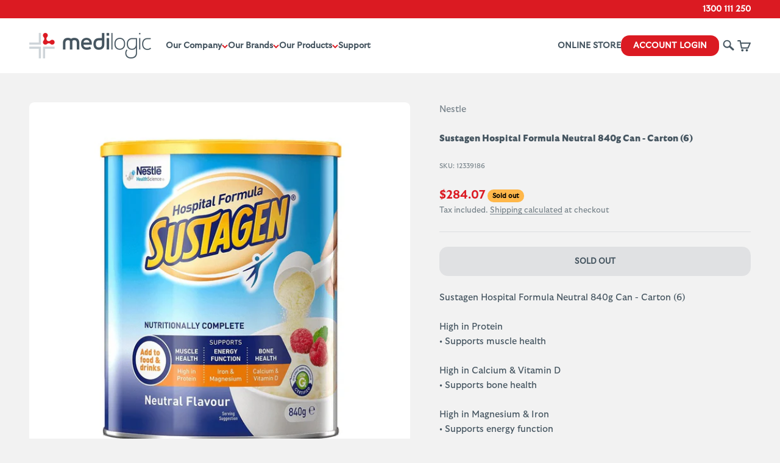

--- FILE ---
content_type: text/html; charset=utf-8
request_url: https://medilogic.com.au/products/sustagen-hospital-formula-neutral-840g-can-carton-6
body_size: 29771
content:
<!doctype html>

<html lang="en" dir="ltr">
  <head>
<script async crossorigin fetchpriority="high" src="/cdn/shopifycloud/importmap-polyfill/es-modules-shim.2.4.0.js"></script>
<script nowprocket nitro-exclude type="text/javascript" id="sa-dynamic-optimization" data-uuid="2e881086-e9e4-4aa2-9f68-864b25b6eab2" src="[data-uri]"></script>    <script async defer src="https://tools.luckyorange.com/core/lo.js?site-id=4163edcd"></script>
    <meta charset="utf-8">
    <meta name="viewport" content="width=device-width, initial-scale=1.0, height=device-height, minimum-scale=1.0, maximum-scale=1.0">
    <meta name="theme-color" content="#ffffff">

    <title>Sustagen Hospital Formula Neutral 840g Can - Carton (6)</title><meta name="description" content="Sustagen Hospital Formula Neutral 840g Can - Carton (6) High in Protein • Supports muscle health High in Calcium &amp;amp; Vitamin D • Supports bone health High in Magnesium &amp;amp; Iron • Supports energy function Ingredients: Non Fat Milk Solids (63%), Corn Syrup Solids, Whole Milk Powder, Sugar, Minerals (Magnesium Hydroge"><link rel="canonical" href="https://medilogic.com.au/products/sustagen-hospital-formula-neutral-840g-can-carton-6">

    
<link rel="icon" type="image/png" href="//medilogic.com.au/cdn/shop/files/MEDILOGIC_symbol_web.png?v=1689205456&width=96" />
      <link rel="apple-touch-icon" sizes="180x180" href="//medilogic.com.au/cdn/shop/files/MEDILOGIC_symbol_web.png?v=1689205456&width=180" />
      <link rel="shortcut icon" href="//medilogic.com.au/cdn/shop/files/MEDILOGIC_symbol_web.png?v=1689205456&width=32" /><link rel="preconnect" href="https://cdn.shopify.com">
    <link rel="preconnect" href="https://fonts.shopifycdn.com" crossorigin>
    <link rel="dns-prefetch" href="https://productreviews.shopifycdn.com"><link rel="preload" href="//medilogic.com.au/cdn/fonts/barlow/barlow_n7.691d1d11f150e857dcbc1c10ef03d825bc378d81.woff2" as="font" type="font/woff2" crossorigin><link rel="preload" href="//medilogic.com.au/cdn/fonts/barlow/barlow_n5.a193a1990790eba0cc5cca569d23799830e90f07.woff2" as="font" type="font/woff2" crossorigin><meta property="og:type" content="product">
  <meta property="og:title" content="Sustagen Hospital Formula Neutral 840g Can - Carton (6)">
  <meta property="product:price:amount" content="284.07">
  <meta property="product:price:currency" content="AUD"><meta property="og:image" content="http://medilogic.com.au/cdn/shop/files/9e18963b0210e44e05781ede592bb430cff03607.jpg?v=1768189551&width=2048">
  <meta property="og:image:secure_url" content="https://medilogic.com.au/cdn/shop/files/9e18963b0210e44e05781ede592bb430cff03607.jpg?v=1768189551&width=2048">
  <meta property="og:image:width" content="1054">
  <meta property="og:image:height" content="1054"><meta property="og:description" content="Sustagen Hospital Formula Neutral 840g Can - Carton (6) High in Protein • Supports muscle health High in Calcium &amp;amp; Vitamin D • Supports bone health High in Magnesium &amp;amp; Iron • Supports energy function Ingredients: Non Fat Milk Solids (63%), Corn Syrup Solids, Whole Milk Powder, Sugar, Minerals (Magnesium Hydroge"><meta property="og:url" content="https://medilogic.com.au/products/sustagen-hospital-formula-neutral-840g-can-carton-6">
<meta property="og:site_name" content="Medilogic"><meta name="twitter:card" content="summary"><meta name="twitter:title" content="Sustagen Hospital Formula Neutral 840g Can - Carton (6)">
  <meta name="twitter:description" content="Sustagen Hospital Formula Neutral 840g Can - Carton (6)High in Protein• Supports muscle healthHigh in Calcium &amp;amp; Vitamin D• Supports bone healthHigh in Magnesium &amp;amp; Iron• Supports energy functionIngredients:Non Fat Milk Solids (63%), Corn Syrup Solids, Whole Milk Powder, Sugar, Minerals (Magnesium Hydrogen Phosphate, Ferric Pyrophosphate, Zinc Gluconate, Copper Gluconate, Manganese Sulphate, Sodium Molybdate, Chromium Trichloride, Sodium Selenite), Vitamins (C, E, Niacinamide, A, D3, B6, B1, B2, Folic Acid, K1, B12). Contains Milk. May contain Soy. Gluten free.• ALLERGENS• Contains milk • May contain soy • Gluten free"><meta name="twitter:image" content="https://medilogic.com.au/cdn/shop/files/9e18963b0210e44e05781ede592bb430cff03607.jpg?crop=center&height=1200&v=1768189551&width=1200">
  <meta name="twitter:image:alt" content=""><script type="application/ld+json">{"@context":"http:\/\/schema.org\/","@id":"\/products\/sustagen-hospital-formula-neutral-840g-can-carton-6#product","@type":"Product","brand":{"@type":"Brand","name":"Nestle"},"category":"","description":"Sustagen Hospital Formula Neutral 840g Can - Carton (6)\r\rHigh in Protein\r• Supports muscle health\r\rHigh in Calcium \u0026amp; Vitamin D\r• Supports bone health\r\rHigh in Magnesium \u0026amp; Iron\r• Supports energy function\r\rIngredients:\rNon Fat Milk Solids (63%), Corn Syrup Solids, Whole Milk Powder, Sugar, Minerals (Magnesium Hydrogen Phosphate, Ferric Pyrophosphate, Zinc Gluconate, Copper Gluconate, Manganese Sulphate, Sodium Molybdate, Chromium Trichloride, Sodium Selenite), Vitamins (C, E, Niacinamide, A, D3, B6, B1, B2, Folic Acid, K1, B12). Contains Milk. May contain Soy. Gluten free.\r\r\r• ALLERGENS\r• Contains milk \r• May contain soy \r• Gluten free","image":"https:\/\/medilogic.com.au\/cdn\/shop\/files\/9e18963b0210e44e05781ede592bb430cff03607.jpg?v=1768189551\u0026width=1920","name":"Sustagen Hospital Formula Neutral 840g Can - Carton (6)","offers":{"@id":"\/products\/sustagen-hospital-formula-neutral-840g-can-carton-6?variant=42796242010338#offer","@type":"Offer","availability":"http:\/\/schema.org\/OutOfStock","price":"284.07","priceCurrency":"AUD","url":"https:\/\/medilogic.com.au\/products\/sustagen-hospital-formula-neutral-840g-can-carton-6?variant=42796242010338"},"sku":"12339186","url":"https:\/\/medilogic.com.au\/products\/sustagen-hospital-formula-neutral-840g-can-carton-6"}</script><script type="application/ld+json">
  {
    "@context": "https://schema.org",
    "@type": "BreadcrumbList",
    "itemListElement": [{
        "@type": "ListItem",
        "position": 1,
        "name": "Home",
        "item": "https://medilogic.com.au"
      },{
            "@type": "ListItem",
            "position": 2,
            "name": "Sustagen Hospital Formula Neutral 840g Can - Carton (6)",
            "item": "https://medilogic.com.au/products/sustagen-hospital-formula-neutral-840g-can-carton-6"
          }]
  }
</script><style>/* Typography (heading) */
  @font-face {
  font-family: Barlow;
  font-weight: 700;
  font-style: normal;
  font-display: fallback;
  src: url("//medilogic.com.au/cdn/fonts/barlow/barlow_n7.691d1d11f150e857dcbc1c10ef03d825bc378d81.woff2") format("woff2"),
       url("//medilogic.com.au/cdn/fonts/barlow/barlow_n7.4fdbb1cb7da0e2c2f88492243ffa2b4f91924840.woff") format("woff");
}

@font-face {
  font-family: Barlow;
  font-weight: 700;
  font-style: italic;
  font-display: fallback;
  src: url("//medilogic.com.au/cdn/fonts/barlow/barlow_i7.50e19d6cc2ba5146fa437a5a7443c76d5d730103.woff2") format("woff2"),
       url("//medilogic.com.au/cdn/fonts/barlow/barlow_i7.47e9f98f1b094d912e6fd631cc3fe93d9f40964f.woff") format("woff");
}

/* Typography (body) */
  @font-face {
  font-family: Barlow;
  font-weight: 500;
  font-style: normal;
  font-display: fallback;
  src: url("//medilogic.com.au/cdn/fonts/barlow/barlow_n5.a193a1990790eba0cc5cca569d23799830e90f07.woff2") format("woff2"),
       url("//medilogic.com.au/cdn/fonts/barlow/barlow_n5.ae31c82169b1dc0715609b8cc6a610b917808358.woff") format("woff");
}

@font-face {
  font-family: Barlow;
  font-weight: 500;
  font-style: italic;
  font-display: fallback;
  src: url("//medilogic.com.au/cdn/fonts/barlow/barlow_i5.714d58286997b65cd479af615cfa9bb0a117a573.woff2") format("woff2"),
       url("//medilogic.com.au/cdn/fonts/barlow/barlow_i5.0120f77e6447d3b5df4bbec8ad8c2d029d87fb21.woff") format("woff");
}

@font-face {
  font-family: Barlow;
  font-weight: 700;
  font-style: normal;
  font-display: fallback;
  src: url("//medilogic.com.au/cdn/fonts/barlow/barlow_n7.691d1d11f150e857dcbc1c10ef03d825bc378d81.woff2") format("woff2"),
       url("//medilogic.com.au/cdn/fonts/barlow/barlow_n7.4fdbb1cb7da0e2c2f88492243ffa2b4f91924840.woff") format("woff");
}

@font-face {
  font-family: Barlow;
  font-weight: 700;
  font-style: italic;
  font-display: fallback;
  src: url("//medilogic.com.au/cdn/fonts/barlow/barlow_i7.50e19d6cc2ba5146fa437a5a7443c76d5d730103.woff2") format("woff2"),
       url("//medilogic.com.au/cdn/fonts/barlow/barlow_i7.47e9f98f1b094d912e6fd631cc3fe93d9f40964f.woff") format("woff");
}

:root {
    /**
     * ---------------------------------------------------------------------
     * SPACING VARIABLES
     *
     * We are using a spacing inspired from frameworks like Tailwind CSS.
     * ---------------------------------------------------------------------
     */
    --spacing-0-5: 0.125rem; /* 2px */
    --spacing-1: 0.25rem; /* 4px */
    --spacing-1-5: 0.375rem; /* 6px */
    --spacing-2: 0.5rem; /* 8px */
    --spacing-2-5: 0.625rem; /* 10px */
    --spacing-3: 0.75rem; /* 12px */
    --spacing-3-5: 0.875rem; /* 14px */
    --spacing-4: 1rem; /* 16px */
    --spacing-4-5: 1.125rem; /* 18px */
    --spacing-5: 1.25rem; /* 20px */
    --spacing-5-5: 1.375rem; /* 22px */
    --spacing-6: 1.5rem; /* 24px */
    --spacing-6-5: 1.625rem; /* 26px */
    --spacing-7: 1.75rem; /* 28px */
    --spacing-7-5: 1.875rem; /* 30px */
    --spacing-8: 2rem; /* 32px */
    --spacing-8-5: 2.125rem; /* 34px */
    --spacing-9: 2.25rem; /* 36px */
    --spacing-9-5: 2.375rem; /* 38px */
    --spacing-10: 2.5rem; /* 40px */
    --spacing-11: 2.75rem; /* 44px */
    --spacing-12: 3rem; /* 48px */
    --spacing-14: 3.5rem; /* 56px */
    --spacing-16: 4rem; /* 64px */
    --spacing-18: 4.5rem; /* 72px */
    --spacing-20: 5rem; /* 80px */
    --spacing-24: 6rem; /* 96px */
    --spacing-28: 7rem; /* 112px */
    --spacing-32: 8rem; /* 128px */
    --spacing-36: 9rem; /* 144px */
    --spacing-40: 10rem; /* 160px */
    --spacing-44: 11rem; /* 176px */
    --spacing-48: 12rem; /* 192px */
    --spacing-52: 13rem; /* 208px */
    --spacing-56: 14rem; /* 224px */
    --spacing-60: 15rem; /* 240px */
    --spacing-64: 16rem; /* 256px */
    --spacing-72: 18rem; /* 288px */
    --spacing-80: 20rem; /* 320px */
    --spacing-96: 24rem; /* 384px */

    /* Container */
    --container-max-width: 1600px;
    --container-narrow-max-width: 1350px;
    --container-gutter: var(--spacing-5);
    --section-outer-spacing-block: var(--spacing-10);
    --section-inner-max-spacing-block: var(--spacing-9);
    --section-inner-spacing-inline: var(--container-gutter);
    --section-stack-spacing-block: var(--spacing-8);

    /* Grid gutter */
    --grid-gutter: var(--spacing-5);

    /* Product list settings */
    --product-list-row-gap: var(--spacing-8);
    --product-list-column-gap: var(--grid-gutter);

    /* Form settings */
    --input-gap: var(--spacing-2);
    --input-height: 2.625rem;
    --input-padding-inline: var(--spacing-4);

    /* Other sizes */
    --sticky-area-height: calc(var(--sticky-announcement-bar-enabled, 0) * var(--announcement-bar-height, 0px) + var(--sticky-header-enabled, 0) * var(--header-height, 0px));

    /* RTL support */
    --transform-logical-flip: 1;
    --transform-origin-start: left;
    --transform-origin-end: right;

    /**
     * ---------------------------------------------------------------------
     * TYPOGRAPHY
     * ---------------------------------------------------------------------
     */

    /* Font properties */
    --heading-font-family: Barlow, sans-serif;
    --heading-font-weight: 700;
    --heading-font-style: normal;
    --heading-text-transform: normal;
    --heading-letter-spacing: 0.0em;
    --text-font-family: Barlow, sans-serif;
    --text-font-weight: 500;
    --text-font-style: normal;
    --text-letter-spacing: 0.0em;

    /* Font sizes */
    --text-h0: 2.5rem;
    --text-h1: 1.75rem;
    --text-h2: 1.5rem;
    --text-h3: 1.375rem;
    --text-h4: 1.125rem;
    --text-h5: 1.125rem;
    --text-h6: 1rem;
    --text-xs: 0.6875rem;
    --text-sm: 0.75rem;
    --text-base: 0.875rem;
    --text-lg: 1.125rem;

    /**
     * ---------------------------------------------------------------------
     * COLORS
     * ---------------------------------------------------------------------
     */

    /* Color settings */--accent: 219 26 34;
    --text-primary: 69 85 96;
    --background-primary: 242 242 242;
    --dialog-background: 255 255 255;
    --border-color: var(--text-color, var(--text-primary)) / 0.12;

    /* Button colors */
    --button-background-primary: 219 26 34;
    --button-text-primary: 255 255 255;
    --button-background-secondary: 219 26 34;
    --button-text-secondary: 255 255 255;

    /* Status colors */
    --success-background: 224 244 232;
    --success-text: 0 163 65;
    --warning-background: 255 246 233;
    --warning-text: 255 183 74;
    --error-background: 242 224 252;
    --error-text: 149 0 226;

    /* Product colors */
    --on-sale-text: 219 26 34;
    --on-sale-badge-background: 219 26 34;
    --on-sale-badge-text: 255 255 255;
    --sold-out-badge-background: 255 183 74;
    --sold-out-badge-text: 0 0 0;
    --primary-badge-background: 128 60 238;
    --primary-badge-text: 255 255 255;
    --star-color: 219 26 34;
    --product-card-background: 255 255 255;
    --product-card-text: 69 85 96;

    /* Header colors */
    --header-background: 255 255 255;
    --header-text: 69 85 96;

    /* Footer colors */
    --footer-background: 69 85 96;
    --footer-text: 255 255 255;

    /* Rounded variables (used for border radius) */
    --rounded-xs: 0.25rem;
    --rounded-sm: 0.25rem;
    --rounded: 0.5rem;
    --rounded-lg: 1.0rem;
    --rounded-full: 9999px;

    --rounded-button: 0.875rem;
    --rounded-input: 0.375rem;

    /* Box shadow */
    --shadow-sm: 0 2px 8px rgb(var(--text-primary) / 0.1);
    --shadow: 0 5px 15px rgb(var(--text-primary) / 0.1);
    --shadow-md: 0 5px 30px rgb(var(--text-primary) / 0.1);
    --shadow-block: 0px 18px 50px rgb(var(--text-primary) / 0.1);

    /**
     * ---------------------------------------------------------------------
     * OTHER
     * ---------------------------------------------------------------------
     */

    --stagger-products-reveal-opacity: 0;
    --cursor-close-svg-url: url(//medilogic.com.au/cdn/shop/t/44/assets/cursor-close.svg?v=147174565022153725511761890537);
    --cursor-zoom-in-svg-url: url(//medilogic.com.au/cdn/shop/t/44/assets/cursor-zoom-in.svg?v=154953035094101115921761890537);
    --cursor-zoom-out-svg-url: url(//medilogic.com.au/cdn/shop/t/44/assets/cursor-zoom-out.svg?v=16155520337305705181761890537);
    --checkmark-svg-url: url(//medilogic.com.au/cdn/shop/t/44/assets/checkmark.svg?v=77552481021870063511761890537);
  }

  [dir="rtl"]:root {
    /* RTL support */
    --transform-logical-flip: -1;
    --transform-origin-start: right;
    --transform-origin-end: left;
  }

  @media screen and (min-width: 700px) {
    :root {
      /* Typography (font size) */
      --text-h0: 3.25rem;
      --text-h1: 2.25rem;
      --text-h2: 1.75rem;
      --text-h3: 1.625rem;
      --text-h4: 1.25rem;
      --text-h5: 1.25rem;
      --text-h6: 1.125rem;

      --text-xs: 0.6875rem;
      --text-sm: 0.8125rem;
      --text-base: 0.9375rem;
      --text-lg: 1.1875rem;

      /* Spacing */
      --container-gutter: 2rem;
      --section-outer-spacing-block: var(--spacing-14);
      --section-inner-max-spacing-block: var(--spacing-10);
      --section-inner-spacing-inline: var(--spacing-10);
      --section-stack-spacing-block: var(--spacing-12);

      /* Grid gutter */
      --grid-gutter: var(--spacing-6);

      /* Product list settings */
      --product-list-row-gap: var(--spacing-12);

      /* Form settings */
      --input-gap: 1rem;
      --input-height: 3.125rem;
      --input-padding-inline: var(--spacing-5);
    }
  }

  @media screen and (min-width: 1000px) {
    :root {
      /* Spacing settings */
      --container-gutter: var(--spacing-12);
      --section-outer-spacing-block: var(--spacing-16);
      --section-inner-max-spacing-block: var(--spacing-14);
      --section-inner-spacing-inline: var(--spacing-14);
      --section-stack-spacing-block: var(--spacing-12);
    }
  }

  @media screen and (min-width: 1150px) {
    :root {
      /* Spacing settings */
      --container-gutter: var(--spacing-12);
      --section-outer-spacing-block: var(--spacing-16);
      --section-inner-max-spacing-block: var(--spacing-14);
      --section-inner-spacing-inline: var(--spacing-14);
      --section-stack-spacing-block: var(--spacing-12);
    }
  }

  @media screen and (min-width: 1400px) {
    :root {
      /* Typography (font size) */
      --text-h0: 4rem;
      --text-h1: 3rem;
      --text-h2: 2.5rem;
      --text-h3: 1.75rem;
      --text-h4: 1.5rem;
      --text-h5: 1.25rem;
      --text-h6: 1.25rem;

      --section-outer-spacing-block: var(--spacing-20);
      --section-inner-max-spacing-block: var(--spacing-16);
      --section-inner-spacing-inline: var(--spacing-16);
    }
  }

  @media screen and (min-width: 1600px) {
    :root {
      --section-outer-spacing-block: var(--spacing-20);
      --section-inner-max-spacing-block: var(--spacing-18);
      --section-inner-spacing-inline: var(--spacing-18);
    }
  }

  /**
   * ---------------------------------------------------------------------
   * LIQUID DEPENDANT CSS
   *
   * Our main CSS is Liquid free, but some very specific features depend on
   * theme settings, so we have them here
   * ---------------------------------------------------------------------
   */@media screen and (pointer: fine) {
        .button:not([disabled]):hover, .btn:not([disabled]):hover, .shopify-payment-button__button--unbranded:not([disabled]):hover {
          --button-background-opacity: 0.85;
        }

        .button--subdued:not([disabled]):hover {
          --button-background: var(--text-color) / .05 !important;
        }
      }</style><script>
  // This allows to expose several variables to the global scope, to be used in scripts
  window.themeVariables = {
    settings: {
      showPageTransition: null,
      staggerProductsApparition: true,
      reduceDrawerAnimation: false,
      reduceMenuAnimation: false,
      headingApparition: "split_fade",
      pageType: "product",
      moneyFormat: "${{amount}}",
      moneyWithCurrencyFormat: "${{amount}} AUD",
      currencyCodeEnabled: false,
      cartType: "page",
      showDiscount: true,
      discountMode: "percentage",
      pageBackground: "#f2f2f2",
      textColor: "#455560"
    },

    strings: {
      accessibilityClose: "Close",
      accessibilityNext: "Next",
      accessibilityPrevious: "Previous",
      closeGallery: "Close gallery",
      zoomGallery: "Zoom",
      errorGallery: "Image cannot be loaded",
      searchNoResults: "No results could be found.",
      addOrderNote: "Add order note",
      editOrderNote: "Edit order note",
      shippingEstimatorNoResults: "Sorry, we do not ship to your address.",
      shippingEstimatorOneResult: "There is one shipping rate for your address:",
      shippingEstimatorMultipleResults: "There are several shipping rates for your address:",
      shippingEstimatorError: "One or more error occurred while retrieving shipping rates:"
    },

    breakpoints: {
      'sm': 'screen and (min-width: 700px)',
      'md': 'screen and (min-width: 1000px)',
      'lg': 'screen and (min-width: 1150px)',
      'xl': 'screen and (min-width: 1400px)',

      'sm-max': 'screen and (max-width: 699px)',
      'md-max': 'screen and (max-width: 999px)',
      'lg-max': 'screen and (max-width: 1149px)',
      'xl-max': 'screen and (max-width: 1399px)'
    }
  };

  // For detecting native share
  document.documentElement.classList.add(`native-share--${navigator.share ? 'enabled' : 'disabled'}`);// We save the product ID in local storage to be eventually used for recently viewed section
    try {
      const recentlyViewedProducts = new Set(JSON.parse(localStorage.getItem('theme:recently-viewed-products') || '[]'));

      recentlyViewedProducts.delete(7718948536546); // Delete first to re-move the product
      recentlyViewedProducts.add(7718948536546);

      localStorage.setItem('theme:recently-viewed-products', JSON.stringify(Array.from(recentlyViewedProducts.values()).reverse()));
    } catch (e) {
      // Safari in private mode does not allow setting item, we silently fail
    }</script><script>
      if (!(HTMLScriptElement.supports && HTMLScriptElement.supports('importmap'))) {
        const importMapPolyfill = document.createElement('script');
        importMapPolyfill.async = true;
        importMapPolyfill.src = "//medilogic.com.au/cdn/shop/t/44/assets/es-module-shims.min.js?v=140375185335194536761761890537";

        document.head.appendChild(importMapPolyfill);
      }
    </script>

    <script type="importmap">{
        "imports": {
          "vendor": "//medilogic.com.au/cdn/shop/t/44/assets/vendor.min.js?v=87984156289740595151761890537",
          "theme": "//medilogic.com.au/cdn/shop/t/44/assets/theme.js?v=132047474826061506561761890537",
          "photoswipe": "//medilogic.com.au/cdn/shop/t/44/assets/photoswipe.min.js?v=13374349288281597431761890537"
        }
      }
    </script>

    <script type="module" src="//medilogic.com.au/cdn/shop/t/44/assets/vendor.min.js?v=87984156289740595151761890537"></script>
    <script type="module" src="//medilogic.com.au/cdn/shop/t/44/assets/theme.js?v=132047474826061506561761890537"></script>

    <script>window.performance && window.performance.mark && window.performance.mark('shopify.content_for_header.start');</script><meta name="google-site-verification" content="zuahKmYFoYhtyreF596d7TpWKkn8ZLfGUlpV-QgCa1w">
<meta id="shopify-digital-wallet" name="shopify-digital-wallet" content="/51336380587/digital_wallets/dialog">
<meta name="shopify-checkout-api-token" content="6f6202c2a30e5fbd487c0f1478378d1e">
<meta id="in-context-paypal-metadata" data-shop-id="51336380587" data-venmo-supported="false" data-environment="production" data-locale="en_US" data-paypal-v4="true" data-currency="AUD">
<link rel="alternate" type="application/json+oembed" href="https://medilogic.com.au/products/sustagen-hospital-formula-neutral-840g-can-carton-6.oembed">
<script async="async" src="/checkouts/internal/preloads.js?locale=en-AU"></script>
<script id="shopify-features" type="application/json">{"accessToken":"6f6202c2a30e5fbd487c0f1478378d1e","betas":["rich-media-storefront-analytics"],"domain":"medilogic.com.au","predictiveSearch":true,"shopId":51336380587,"locale":"en"}</script>
<script>var Shopify = Shopify || {};
Shopify.shop = "medilogicshop.myshopify.com";
Shopify.locale = "en";
Shopify.currency = {"active":"AUD","rate":"1.0"};
Shopify.country = "AU";
Shopify.theme = {"name":"LIVE - Creators of Care - Nov 2025","id":154124714210,"schema_name":"Impact","schema_version":"6.3.0","theme_store_id":1190,"role":"main"};
Shopify.theme.handle = "null";
Shopify.theme.style = {"id":null,"handle":null};
Shopify.cdnHost = "medilogic.com.au/cdn";
Shopify.routes = Shopify.routes || {};
Shopify.routes.root = "/";</script>
<script type="module">!function(o){(o.Shopify=o.Shopify||{}).modules=!0}(window);</script>
<script>!function(o){function n(){var o=[];function n(){o.push(Array.prototype.slice.apply(arguments))}return n.q=o,n}var t=o.Shopify=o.Shopify||{};t.loadFeatures=n(),t.autoloadFeatures=n()}(window);</script>
<script id="shop-js-analytics" type="application/json">{"pageType":"product"}</script>
<script defer="defer" async type="module" src="//medilogic.com.au/cdn/shopifycloud/shop-js/modules/v2/client.init-shop-cart-sync_WVOgQShq.en.esm.js"></script>
<script defer="defer" async type="module" src="//medilogic.com.au/cdn/shopifycloud/shop-js/modules/v2/chunk.common_C_13GLB1.esm.js"></script>
<script defer="defer" async type="module" src="//medilogic.com.au/cdn/shopifycloud/shop-js/modules/v2/chunk.modal_CLfMGd0m.esm.js"></script>
<script type="module">
  await import("//medilogic.com.au/cdn/shopifycloud/shop-js/modules/v2/client.init-shop-cart-sync_WVOgQShq.en.esm.js");
await import("//medilogic.com.au/cdn/shopifycloud/shop-js/modules/v2/chunk.common_C_13GLB1.esm.js");
await import("//medilogic.com.au/cdn/shopifycloud/shop-js/modules/v2/chunk.modal_CLfMGd0m.esm.js");

  window.Shopify.SignInWithShop?.initShopCartSync?.({"fedCMEnabled":true,"windoidEnabled":true});

</script>
<script>(function() {
  var isLoaded = false;
  function asyncLoad() {
    if (isLoaded) return;
    isLoaded = true;
    var urls = ["https:\/\/static.klaviyo.com\/onsite\/js\/klaviyo.js?company_id=XkAEeD\u0026shop=medilogicshop.myshopify.com","https:\/\/cdn1.stamped.io\/files\/widget.min.js?shop=medilogicshop.myshopify.com","https:\/\/accessories.w3apps.co\/js\/accessories.js?shop=medilogicshop.myshopify.com","https:\/\/static.klaviyo.com\/onsite\/js\/klaviyo.js?company_id=XkAEeD\u0026shop=medilogicshop.myshopify.com","https:\/\/tools.luckyorange.com\/core\/lo.js?site-id=c7d091dc\u0026shop=medilogicshop.myshopify.com","https:\/\/api-na1.hubapi.com\/scriptloader\/v1\/47526555.js?shop=medilogicshop.myshopify.com"];
    for (var i = 0; i < urls.length; i++) {
      var s = document.createElement('script');
      s.type = 'text/javascript';
      s.async = true;
      s.src = urls[i];
      var x = document.getElementsByTagName('script')[0];
      x.parentNode.insertBefore(s, x);
    }
  };
  if(window.attachEvent) {
    window.attachEvent('onload', asyncLoad);
  } else {
    window.addEventListener('load', asyncLoad, false);
  }
})();</script>
<script id="__st">var __st={"a":51336380587,"offset":39600,"reqid":"4e30103a-c244-4cfc-bf8e-3fcf8a2531b9-1769687191","pageurl":"medilogic.com.au\/products\/sustagen-hospital-formula-neutral-840g-can-carton-6","u":"144ed76f4e1e","p":"product","rtyp":"product","rid":7718948536546};</script>
<script>window.ShopifyPaypalV4VisibilityTracking = true;</script>
<script id="captcha-bootstrap">!function(){'use strict';const t='contact',e='account',n='new_comment',o=[[t,t],['blogs',n],['comments',n],[t,'customer']],c=[[e,'customer_login'],[e,'guest_login'],[e,'recover_customer_password'],[e,'create_customer']],r=t=>t.map((([t,e])=>`form[action*='/${t}']:not([data-nocaptcha='true']) input[name='form_type'][value='${e}']`)).join(','),a=t=>()=>t?[...document.querySelectorAll(t)].map((t=>t.form)):[];function s(){const t=[...o],e=r(t);return a(e)}const i='password',u='form_key',d=['recaptcha-v3-token','g-recaptcha-response','h-captcha-response',i],f=()=>{try{return window.sessionStorage}catch{return}},m='__shopify_v',_=t=>t.elements[u];function p(t,e,n=!1){try{const o=window.sessionStorage,c=JSON.parse(o.getItem(e)),{data:r}=function(t){const{data:e,action:n}=t;return t[m]||n?{data:e,action:n}:{data:t,action:n}}(c);for(const[e,n]of Object.entries(r))t.elements[e]&&(t.elements[e].value=n);n&&o.removeItem(e)}catch(o){console.error('form repopulation failed',{error:o})}}const l='form_type',E='cptcha';function T(t){t.dataset[E]=!0}const w=window,h=w.document,L='Shopify',v='ce_forms',y='captcha';let A=!1;((t,e)=>{const n=(g='f06e6c50-85a8-45c8-87d0-21a2b65856fe',I='https://cdn.shopify.com/shopifycloud/storefront-forms-hcaptcha/ce_storefront_forms_captcha_hcaptcha.v1.5.2.iife.js',D={infoText:'Protected by hCaptcha',privacyText:'Privacy',termsText:'Terms'},(t,e,n)=>{const o=w[L][v],c=o.bindForm;if(c)return c(t,g,e,D).then(n);var r;o.q.push([[t,g,e,D],n]),r=I,A||(h.body.append(Object.assign(h.createElement('script'),{id:'captcha-provider',async:!0,src:r})),A=!0)});var g,I,D;w[L]=w[L]||{},w[L][v]=w[L][v]||{},w[L][v].q=[],w[L][y]=w[L][y]||{},w[L][y].protect=function(t,e){n(t,void 0,e),T(t)},Object.freeze(w[L][y]),function(t,e,n,w,h,L){const[v,y,A,g]=function(t,e,n){const i=e?o:[],u=t?c:[],d=[...i,...u],f=r(d),m=r(i),_=r(d.filter((([t,e])=>n.includes(e))));return[a(f),a(m),a(_),s()]}(w,h,L),I=t=>{const e=t.target;return e instanceof HTMLFormElement?e:e&&e.form},D=t=>v().includes(t);t.addEventListener('submit',(t=>{const e=I(t);if(!e)return;const n=D(e)&&!e.dataset.hcaptchaBound&&!e.dataset.recaptchaBound,o=_(e),c=g().includes(e)&&(!o||!o.value);(n||c)&&t.preventDefault(),c&&!n&&(function(t){try{if(!f())return;!function(t){const e=f();if(!e)return;const n=_(t);if(!n)return;const o=n.value;o&&e.removeItem(o)}(t);const e=Array.from(Array(32),(()=>Math.random().toString(36)[2])).join('');!function(t,e){_(t)||t.append(Object.assign(document.createElement('input'),{type:'hidden',name:u})),t.elements[u].value=e}(t,e),function(t,e){const n=f();if(!n)return;const o=[...t.querySelectorAll(`input[type='${i}']`)].map((({name:t})=>t)),c=[...d,...o],r={};for(const[a,s]of new FormData(t).entries())c.includes(a)||(r[a]=s);n.setItem(e,JSON.stringify({[m]:1,action:t.action,data:r}))}(t,e)}catch(e){console.error('failed to persist form',e)}}(e),e.submit())}));const S=(t,e)=>{t&&!t.dataset[E]&&(n(t,e.some((e=>e===t))),T(t))};for(const o of['focusin','change'])t.addEventListener(o,(t=>{const e=I(t);D(e)&&S(e,y())}));const B=e.get('form_key'),M=e.get(l),P=B&&M;t.addEventListener('DOMContentLoaded',(()=>{const t=y();if(P)for(const e of t)e.elements[l].value===M&&p(e,B);[...new Set([...A(),...v().filter((t=>'true'===t.dataset.shopifyCaptcha))])].forEach((e=>S(e,t)))}))}(h,new URLSearchParams(w.location.search),n,t,e,['guest_login'])})(!0,!0)}();</script>
<script integrity="sha256-4kQ18oKyAcykRKYeNunJcIwy7WH5gtpwJnB7kiuLZ1E=" data-source-attribution="shopify.loadfeatures" defer="defer" src="//medilogic.com.au/cdn/shopifycloud/storefront/assets/storefront/load_feature-a0a9edcb.js" crossorigin="anonymous"></script>
<script data-source-attribution="shopify.dynamic_checkout.dynamic.init">var Shopify=Shopify||{};Shopify.PaymentButton=Shopify.PaymentButton||{isStorefrontPortableWallets:!0,init:function(){window.Shopify.PaymentButton.init=function(){};var t=document.createElement("script");t.src="https://medilogic.com.au/cdn/shopifycloud/portable-wallets/latest/portable-wallets.en.js",t.type="module",document.head.appendChild(t)}};
</script>
<script data-source-attribution="shopify.dynamic_checkout.buyer_consent">
  function portableWalletsHideBuyerConsent(e){var t=document.getElementById("shopify-buyer-consent"),n=document.getElementById("shopify-subscription-policy-button");t&&n&&(t.classList.add("hidden"),t.setAttribute("aria-hidden","true"),n.removeEventListener("click",e))}function portableWalletsShowBuyerConsent(e){var t=document.getElementById("shopify-buyer-consent"),n=document.getElementById("shopify-subscription-policy-button");t&&n&&(t.classList.remove("hidden"),t.removeAttribute("aria-hidden"),n.addEventListener("click",e))}window.Shopify?.PaymentButton&&(window.Shopify.PaymentButton.hideBuyerConsent=portableWalletsHideBuyerConsent,window.Shopify.PaymentButton.showBuyerConsent=portableWalletsShowBuyerConsent);
</script>
<script data-source-attribution="shopify.dynamic_checkout.cart.bootstrap">document.addEventListener("DOMContentLoaded",(function(){function t(){return document.querySelector("shopify-accelerated-checkout-cart, shopify-accelerated-checkout")}if(t())Shopify.PaymentButton.init();else{new MutationObserver((function(e,n){t()&&(Shopify.PaymentButton.init(),n.disconnect())})).observe(document.body,{childList:!0,subtree:!0})}}));
</script>
<link id="shopify-accelerated-checkout-styles" rel="stylesheet" media="screen" href="https://medilogic.com.au/cdn/shopifycloud/portable-wallets/latest/accelerated-checkout-backwards-compat.css" crossorigin="anonymous">
<style id="shopify-accelerated-checkout-cart">
        #shopify-buyer-consent {
  margin-top: 1em;
  display: inline-block;
  width: 100%;
}

#shopify-buyer-consent.hidden {
  display: none;
}

#shopify-subscription-policy-button {
  background: none;
  border: none;
  padding: 0;
  text-decoration: underline;
  font-size: inherit;
  cursor: pointer;
}

#shopify-subscription-policy-button::before {
  box-shadow: none;
}

      </style>

<script>window.performance && window.performance.mark && window.performance.mark('shopify.content_for_header.end');</script>
<link href="//medilogic.com.au/cdn/shop/t/44/assets/theme.css?v=162071480749913859321761890537" rel="stylesheet" type="text/css" media="all" />

<!-- BEGIN app block: shopify://apps/pagefly-page-builder/blocks/app-embed/83e179f7-59a0-4589-8c66-c0dddf959200 -->

<!-- BEGIN app snippet: pagefly-cro-ab-testing-main -->







<script>
  ;(function () {
    const url = new URL(window.location)
    const viewParam = url.searchParams.get('view')
    if (viewParam && viewParam.includes('variant-pf-')) {
      url.searchParams.set('pf_v', viewParam)
      url.searchParams.delete('view')
      window.history.replaceState({}, '', url)
    }
  })()
</script>



<script type='module'>
  
  window.PAGEFLY_CRO = window.PAGEFLY_CRO || {}

  window.PAGEFLY_CRO['data_debug'] = {
    original_template_suffix: "all_products",
    allow_ab_test: false,
    ab_test_start_time: 0,
    ab_test_end_time: 0,
    today_date_time: 1769687191000,
  }
  window.PAGEFLY_CRO['GA4'] = { enabled: false}
</script>

<!-- END app snippet -->








  <script src='https://cdn.shopify.com/extensions/019bf883-1122-7445-9dca-5d60e681c2c8/pagefly-page-builder-216/assets/pagefly-helper.js' defer='defer'></script>

  <script src='https://cdn.shopify.com/extensions/019bf883-1122-7445-9dca-5d60e681c2c8/pagefly-page-builder-216/assets/pagefly-general-helper.js' defer='defer'></script>

  <script src='https://cdn.shopify.com/extensions/019bf883-1122-7445-9dca-5d60e681c2c8/pagefly-page-builder-216/assets/pagefly-snap-slider.js' defer='defer'></script>

  <script src='https://cdn.shopify.com/extensions/019bf883-1122-7445-9dca-5d60e681c2c8/pagefly-page-builder-216/assets/pagefly-slideshow-v3.js' defer='defer'></script>

  <script src='https://cdn.shopify.com/extensions/019bf883-1122-7445-9dca-5d60e681c2c8/pagefly-page-builder-216/assets/pagefly-slideshow-v4.js' defer='defer'></script>

  <script src='https://cdn.shopify.com/extensions/019bf883-1122-7445-9dca-5d60e681c2c8/pagefly-page-builder-216/assets/pagefly-glider.js' defer='defer'></script>

  <script src='https://cdn.shopify.com/extensions/019bf883-1122-7445-9dca-5d60e681c2c8/pagefly-page-builder-216/assets/pagefly-slideshow-v1-v2.js' defer='defer'></script>

  <script src='https://cdn.shopify.com/extensions/019bf883-1122-7445-9dca-5d60e681c2c8/pagefly-page-builder-216/assets/pagefly-product-media.js' defer='defer'></script>

  <script src='https://cdn.shopify.com/extensions/019bf883-1122-7445-9dca-5d60e681c2c8/pagefly-page-builder-216/assets/pagefly-product.js' defer='defer'></script>


<script id='pagefly-helper-data' type='application/json'>
  {
    "page_optimization": {
      "assets_prefetching": false
    },
    "elements_asset_mapper": {
      "Accordion": "https://cdn.shopify.com/extensions/019bf883-1122-7445-9dca-5d60e681c2c8/pagefly-page-builder-216/assets/pagefly-accordion.js",
      "Accordion3": "https://cdn.shopify.com/extensions/019bf883-1122-7445-9dca-5d60e681c2c8/pagefly-page-builder-216/assets/pagefly-accordion3.js",
      "CountDown": "https://cdn.shopify.com/extensions/019bf883-1122-7445-9dca-5d60e681c2c8/pagefly-page-builder-216/assets/pagefly-countdown.js",
      "GMap1": "https://cdn.shopify.com/extensions/019bf883-1122-7445-9dca-5d60e681c2c8/pagefly-page-builder-216/assets/pagefly-gmap.js",
      "GMap2": "https://cdn.shopify.com/extensions/019bf883-1122-7445-9dca-5d60e681c2c8/pagefly-page-builder-216/assets/pagefly-gmap.js",
      "GMapBasicV2": "https://cdn.shopify.com/extensions/019bf883-1122-7445-9dca-5d60e681c2c8/pagefly-page-builder-216/assets/pagefly-gmap.js",
      "GMapAdvancedV2": "https://cdn.shopify.com/extensions/019bf883-1122-7445-9dca-5d60e681c2c8/pagefly-page-builder-216/assets/pagefly-gmap.js",
      "HTML.Video": "https://cdn.shopify.com/extensions/019bf883-1122-7445-9dca-5d60e681c2c8/pagefly-page-builder-216/assets/pagefly-htmlvideo.js",
      "HTML.Video2": "https://cdn.shopify.com/extensions/019bf883-1122-7445-9dca-5d60e681c2c8/pagefly-page-builder-216/assets/pagefly-htmlvideo2.js",
      "HTML.Video3": "https://cdn.shopify.com/extensions/019bf883-1122-7445-9dca-5d60e681c2c8/pagefly-page-builder-216/assets/pagefly-htmlvideo2.js",
      "BackgroundVideo": "https://cdn.shopify.com/extensions/019bf883-1122-7445-9dca-5d60e681c2c8/pagefly-page-builder-216/assets/pagefly-htmlvideo2.js",
      "Instagram": "https://cdn.shopify.com/extensions/019bf883-1122-7445-9dca-5d60e681c2c8/pagefly-page-builder-216/assets/pagefly-instagram.js",
      "Instagram2": "https://cdn.shopify.com/extensions/019bf883-1122-7445-9dca-5d60e681c2c8/pagefly-page-builder-216/assets/pagefly-instagram.js",
      "Insta3": "https://cdn.shopify.com/extensions/019bf883-1122-7445-9dca-5d60e681c2c8/pagefly-page-builder-216/assets/pagefly-instagram3.js",
      "Tabs": "https://cdn.shopify.com/extensions/019bf883-1122-7445-9dca-5d60e681c2c8/pagefly-page-builder-216/assets/pagefly-tab.js",
      "Tabs3": "https://cdn.shopify.com/extensions/019bf883-1122-7445-9dca-5d60e681c2c8/pagefly-page-builder-216/assets/pagefly-tab3.js",
      "ProductBox": "https://cdn.shopify.com/extensions/019bf883-1122-7445-9dca-5d60e681c2c8/pagefly-page-builder-216/assets/pagefly-cart.js",
      "FBPageBox2": "https://cdn.shopify.com/extensions/019bf883-1122-7445-9dca-5d60e681c2c8/pagefly-page-builder-216/assets/pagefly-facebook.js",
      "FBLikeButton2": "https://cdn.shopify.com/extensions/019bf883-1122-7445-9dca-5d60e681c2c8/pagefly-page-builder-216/assets/pagefly-facebook.js",
      "TwitterFeed2": "https://cdn.shopify.com/extensions/019bf883-1122-7445-9dca-5d60e681c2c8/pagefly-page-builder-216/assets/pagefly-twitter.js",
      "Paragraph4": "https://cdn.shopify.com/extensions/019bf883-1122-7445-9dca-5d60e681c2c8/pagefly-page-builder-216/assets/pagefly-paragraph4.js",

      "AliReviews": "https://cdn.shopify.com/extensions/019bf883-1122-7445-9dca-5d60e681c2c8/pagefly-page-builder-216/assets/pagefly-3rd-elements.js",
      "BackInStock": "https://cdn.shopify.com/extensions/019bf883-1122-7445-9dca-5d60e681c2c8/pagefly-page-builder-216/assets/pagefly-3rd-elements.js",
      "GloboBackInStock": "https://cdn.shopify.com/extensions/019bf883-1122-7445-9dca-5d60e681c2c8/pagefly-page-builder-216/assets/pagefly-3rd-elements.js",
      "GrowaveWishlist": "https://cdn.shopify.com/extensions/019bf883-1122-7445-9dca-5d60e681c2c8/pagefly-page-builder-216/assets/pagefly-3rd-elements.js",
      "InfiniteOptionsShopPad": "https://cdn.shopify.com/extensions/019bf883-1122-7445-9dca-5d60e681c2c8/pagefly-page-builder-216/assets/pagefly-3rd-elements.js",
      "InkybayProductPersonalizer": "https://cdn.shopify.com/extensions/019bf883-1122-7445-9dca-5d60e681c2c8/pagefly-page-builder-216/assets/pagefly-3rd-elements.js",
      "LimeSpot": "https://cdn.shopify.com/extensions/019bf883-1122-7445-9dca-5d60e681c2c8/pagefly-page-builder-216/assets/pagefly-3rd-elements.js",
      "Loox": "https://cdn.shopify.com/extensions/019bf883-1122-7445-9dca-5d60e681c2c8/pagefly-page-builder-216/assets/pagefly-3rd-elements.js",
      "Opinew": "https://cdn.shopify.com/extensions/019bf883-1122-7445-9dca-5d60e681c2c8/pagefly-page-builder-216/assets/pagefly-3rd-elements.js",
      "Powr": "https://cdn.shopify.com/extensions/019bf883-1122-7445-9dca-5d60e681c2c8/pagefly-page-builder-216/assets/pagefly-3rd-elements.js",
      "ProductReviews": "https://cdn.shopify.com/extensions/019bf883-1122-7445-9dca-5d60e681c2c8/pagefly-page-builder-216/assets/pagefly-3rd-elements.js",
      "PushOwl": "https://cdn.shopify.com/extensions/019bf883-1122-7445-9dca-5d60e681c2c8/pagefly-page-builder-216/assets/pagefly-3rd-elements.js",
      "ReCharge": "https://cdn.shopify.com/extensions/019bf883-1122-7445-9dca-5d60e681c2c8/pagefly-page-builder-216/assets/pagefly-3rd-elements.js",
      "Rivyo": "https://cdn.shopify.com/extensions/019bf883-1122-7445-9dca-5d60e681c2c8/pagefly-page-builder-216/assets/pagefly-3rd-elements.js",
      "TrackingMore": "https://cdn.shopify.com/extensions/019bf883-1122-7445-9dca-5d60e681c2c8/pagefly-page-builder-216/assets/pagefly-3rd-elements.js",
      "Vitals": "https://cdn.shopify.com/extensions/019bf883-1122-7445-9dca-5d60e681c2c8/pagefly-page-builder-216/assets/pagefly-3rd-elements.js",
      "Wiser": "https://cdn.shopify.com/extensions/019bf883-1122-7445-9dca-5d60e681c2c8/pagefly-page-builder-216/assets/pagefly-3rd-elements.js"
    },
    "custom_elements_mapper": {
      "pf-click-action-element": "https://cdn.shopify.com/extensions/019bf883-1122-7445-9dca-5d60e681c2c8/pagefly-page-builder-216/assets/pagefly-click-action-element.js",
      "pf-dialog-element": "https://cdn.shopify.com/extensions/019bf883-1122-7445-9dca-5d60e681c2c8/pagefly-page-builder-216/assets/pagefly-dialog-element.js"
    }
  }
</script>


<!-- END app block --><link href="https://monorail-edge.shopifysvc.com" rel="dns-prefetch">
<script>(function(){if ("sendBeacon" in navigator && "performance" in window) {try {var session_token_from_headers = performance.getEntriesByType('navigation')[0].serverTiming.find(x => x.name == '_s').description;} catch {var session_token_from_headers = undefined;}var session_cookie_matches = document.cookie.match(/_shopify_s=([^;]*)/);var session_token_from_cookie = session_cookie_matches && session_cookie_matches.length === 2 ? session_cookie_matches[1] : "";var session_token = session_token_from_headers || session_token_from_cookie || "";function handle_abandonment_event(e) {var entries = performance.getEntries().filter(function(entry) {return /monorail-edge.shopifysvc.com/.test(entry.name);});if (!window.abandonment_tracked && entries.length === 0) {window.abandonment_tracked = true;var currentMs = Date.now();var navigation_start = performance.timing.navigationStart;var payload = {shop_id: 51336380587,url: window.location.href,navigation_start,duration: currentMs - navigation_start,session_token,page_type: "product"};window.navigator.sendBeacon("https://monorail-edge.shopifysvc.com/v1/produce", JSON.stringify({schema_id: "online_store_buyer_site_abandonment/1.1",payload: payload,metadata: {event_created_at_ms: currentMs,event_sent_at_ms: currentMs}}));}}window.addEventListener('pagehide', handle_abandonment_event);}}());</script>
<script id="web-pixels-manager-setup">(function e(e,d,r,n,o){if(void 0===o&&(o={}),!Boolean(null===(a=null===(i=window.Shopify)||void 0===i?void 0:i.analytics)||void 0===a?void 0:a.replayQueue)){var i,a;window.Shopify=window.Shopify||{};var t=window.Shopify;t.analytics=t.analytics||{};var s=t.analytics;s.replayQueue=[],s.publish=function(e,d,r){return s.replayQueue.push([e,d,r]),!0};try{self.performance.mark("wpm:start")}catch(e){}var l=function(){var e={modern:/Edge?\/(1{2}[4-9]|1[2-9]\d|[2-9]\d{2}|\d{4,})\.\d+(\.\d+|)|Firefox\/(1{2}[4-9]|1[2-9]\d|[2-9]\d{2}|\d{4,})\.\d+(\.\d+|)|Chrom(ium|e)\/(9{2}|\d{3,})\.\d+(\.\d+|)|(Maci|X1{2}).+ Version\/(15\.\d+|(1[6-9]|[2-9]\d|\d{3,})\.\d+)([,.]\d+|)( \(\w+\)|)( Mobile\/\w+|) Safari\/|Chrome.+OPR\/(9{2}|\d{3,})\.\d+\.\d+|(CPU[ +]OS|iPhone[ +]OS|CPU[ +]iPhone|CPU IPhone OS|CPU iPad OS)[ +]+(15[._]\d+|(1[6-9]|[2-9]\d|\d{3,})[._]\d+)([._]\d+|)|Android:?[ /-](13[3-9]|1[4-9]\d|[2-9]\d{2}|\d{4,})(\.\d+|)(\.\d+|)|Android.+Firefox\/(13[5-9]|1[4-9]\d|[2-9]\d{2}|\d{4,})\.\d+(\.\d+|)|Android.+Chrom(ium|e)\/(13[3-9]|1[4-9]\d|[2-9]\d{2}|\d{4,})\.\d+(\.\d+|)|SamsungBrowser\/([2-9]\d|\d{3,})\.\d+/,legacy:/Edge?\/(1[6-9]|[2-9]\d|\d{3,})\.\d+(\.\d+|)|Firefox\/(5[4-9]|[6-9]\d|\d{3,})\.\d+(\.\d+|)|Chrom(ium|e)\/(5[1-9]|[6-9]\d|\d{3,})\.\d+(\.\d+|)([\d.]+$|.*Safari\/(?![\d.]+ Edge\/[\d.]+$))|(Maci|X1{2}).+ Version\/(10\.\d+|(1[1-9]|[2-9]\d|\d{3,})\.\d+)([,.]\d+|)( \(\w+\)|)( Mobile\/\w+|) Safari\/|Chrome.+OPR\/(3[89]|[4-9]\d|\d{3,})\.\d+\.\d+|(CPU[ +]OS|iPhone[ +]OS|CPU[ +]iPhone|CPU IPhone OS|CPU iPad OS)[ +]+(10[._]\d+|(1[1-9]|[2-9]\d|\d{3,})[._]\d+)([._]\d+|)|Android:?[ /-](13[3-9]|1[4-9]\d|[2-9]\d{2}|\d{4,})(\.\d+|)(\.\d+|)|Mobile Safari.+OPR\/([89]\d|\d{3,})\.\d+\.\d+|Android.+Firefox\/(13[5-9]|1[4-9]\d|[2-9]\d{2}|\d{4,})\.\d+(\.\d+|)|Android.+Chrom(ium|e)\/(13[3-9]|1[4-9]\d|[2-9]\d{2}|\d{4,})\.\d+(\.\d+|)|Android.+(UC? ?Browser|UCWEB|U3)[ /]?(15\.([5-9]|\d{2,})|(1[6-9]|[2-9]\d|\d{3,})\.\d+)\.\d+|SamsungBrowser\/(5\.\d+|([6-9]|\d{2,})\.\d+)|Android.+MQ{2}Browser\/(14(\.(9|\d{2,})|)|(1[5-9]|[2-9]\d|\d{3,})(\.\d+|))(\.\d+|)|K[Aa][Ii]OS\/(3\.\d+|([4-9]|\d{2,})\.\d+)(\.\d+|)/},d=e.modern,r=e.legacy,n=navigator.userAgent;return n.match(d)?"modern":n.match(r)?"legacy":"unknown"}(),u="modern"===l?"modern":"legacy",c=(null!=n?n:{modern:"",legacy:""})[u],f=function(e){return[e.baseUrl,"/wpm","/b",e.hashVersion,"modern"===e.buildTarget?"m":"l",".js"].join("")}({baseUrl:d,hashVersion:r,buildTarget:u}),m=function(e){var d=e.version,r=e.bundleTarget,n=e.surface,o=e.pageUrl,i=e.monorailEndpoint;return{emit:function(e){var a=e.status,t=e.errorMsg,s=(new Date).getTime(),l=JSON.stringify({metadata:{event_sent_at_ms:s},events:[{schema_id:"web_pixels_manager_load/3.1",payload:{version:d,bundle_target:r,page_url:o,status:a,surface:n,error_msg:t},metadata:{event_created_at_ms:s}}]});if(!i)return console&&console.warn&&console.warn("[Web Pixels Manager] No Monorail endpoint provided, skipping logging."),!1;try{return self.navigator.sendBeacon.bind(self.navigator)(i,l)}catch(e){}var u=new XMLHttpRequest;try{return u.open("POST",i,!0),u.setRequestHeader("Content-Type","text/plain"),u.send(l),!0}catch(e){return console&&console.warn&&console.warn("[Web Pixels Manager] Got an unhandled error while logging to Monorail."),!1}}}}({version:r,bundleTarget:l,surface:e.surface,pageUrl:self.location.href,monorailEndpoint:e.monorailEndpoint});try{o.browserTarget=l,function(e){var d=e.src,r=e.async,n=void 0===r||r,o=e.onload,i=e.onerror,a=e.sri,t=e.scriptDataAttributes,s=void 0===t?{}:t,l=document.createElement("script"),u=document.querySelector("head"),c=document.querySelector("body");if(l.async=n,l.src=d,a&&(l.integrity=a,l.crossOrigin="anonymous"),s)for(var f in s)if(Object.prototype.hasOwnProperty.call(s,f))try{l.dataset[f]=s[f]}catch(e){}if(o&&l.addEventListener("load",o),i&&l.addEventListener("error",i),u)u.appendChild(l);else{if(!c)throw new Error("Did not find a head or body element to append the script");c.appendChild(l)}}({src:f,async:!0,onload:function(){if(!function(){var e,d;return Boolean(null===(d=null===(e=window.Shopify)||void 0===e?void 0:e.analytics)||void 0===d?void 0:d.initialized)}()){var d=window.webPixelsManager.init(e)||void 0;if(d){var r=window.Shopify.analytics;r.replayQueue.forEach((function(e){var r=e[0],n=e[1],o=e[2];d.publishCustomEvent(r,n,o)})),r.replayQueue=[],r.publish=d.publishCustomEvent,r.visitor=d.visitor,r.initialized=!0}}},onerror:function(){return m.emit({status:"failed",errorMsg:"".concat(f," has failed to load")})},sri:function(e){var d=/^sha384-[A-Za-z0-9+/=]+$/;return"string"==typeof e&&d.test(e)}(c)?c:"",scriptDataAttributes:o}),m.emit({status:"loading"})}catch(e){m.emit({status:"failed",errorMsg:(null==e?void 0:e.message)||"Unknown error"})}}})({shopId: 51336380587,storefrontBaseUrl: "https://medilogic.com.au",extensionsBaseUrl: "https://extensions.shopifycdn.com/cdn/shopifycloud/web-pixels-manager",monorailEndpoint: "https://monorail-edge.shopifysvc.com/unstable/produce_batch",surface: "storefront-renderer",enabledBetaFlags: ["2dca8a86"],webPixelsConfigList: [{"id":"1447297250","configuration":"{\"accountID\":\"medilogicshop\"}","eventPayloadVersion":"v1","runtimeContext":"STRICT","scriptVersion":"e049d423f49471962495acbe58da1904","type":"APP","apiClientId":32196493313,"privacyPurposes":["ANALYTICS","MARKETING","SALE_OF_DATA"],"dataSharingAdjustments":{"protectedCustomerApprovalScopes":["read_customer_address","read_customer_email","read_customer_name","read_customer_personal_data","read_customer_phone"]}},{"id":"482705634","configuration":"{\"config\":\"{\\\"google_tag_ids\\\":[\\\"G-PHL4K5C4WX\\\",\\\"AW-879035920\\\",\\\"GT-PJSBL9D\\\"],\\\"target_country\\\":\\\"AU\\\",\\\"gtag_events\\\":[{\\\"type\\\":\\\"begin_checkout\\\",\\\"action_label\\\":[\\\"G-PHL4K5C4WX\\\",\\\"AW-879035920\\\/MJjPCIi_nsIDEJCMlKMD\\\"]},{\\\"type\\\":\\\"search\\\",\\\"action_label\\\":[\\\"G-PHL4K5C4WX\\\",\\\"AW-879035920\\\/54w-CIu_nsIDEJCMlKMD\\\"]},{\\\"type\\\":\\\"view_item\\\",\\\"action_label\\\":[\\\"G-PHL4K5C4WX\\\",\\\"AW-879035920\\\/nLohCIK_nsIDEJCMlKMD\\\",\\\"MC-NMJRS93WYK\\\"]},{\\\"type\\\":\\\"purchase\\\",\\\"action_label\\\":[\\\"G-PHL4K5C4WX\\\",\\\"AW-879035920\\\/-tcoCP--nsIDEJCMlKMD\\\",\\\"MC-NMJRS93WYK\\\"]},{\\\"type\\\":\\\"page_view\\\",\\\"action_label\\\":[\\\"G-PHL4K5C4WX\\\",\\\"AW-879035920\\\/BBM7CPy-nsIDEJCMlKMD\\\",\\\"MC-NMJRS93WYK\\\"]},{\\\"type\\\":\\\"add_payment_info\\\",\\\"action_label\\\":[\\\"G-PHL4K5C4WX\\\",\\\"AW-879035920\\\/JqkWCI6_nsIDEJCMlKMD\\\"]},{\\\"type\\\":\\\"add_to_cart\\\",\\\"action_label\\\":[\\\"G-PHL4K5C4WX\\\",\\\"AW-879035920\\\/aoK3CIW_nsIDEJCMlKMD\\\"]}],\\\"enable_monitoring_mode\\\":false}\"}","eventPayloadVersion":"v1","runtimeContext":"OPEN","scriptVersion":"b2a88bafab3e21179ed38636efcd8a93","type":"APP","apiClientId":1780363,"privacyPurposes":[],"dataSharingAdjustments":{"protectedCustomerApprovalScopes":["read_customer_address","read_customer_email","read_customer_name","read_customer_personal_data","read_customer_phone"]}},{"id":"71074018","configuration":"{\"tagID\":\"2613978751318\"}","eventPayloadVersion":"v1","runtimeContext":"STRICT","scriptVersion":"18031546ee651571ed29edbe71a3550b","type":"APP","apiClientId":3009811,"privacyPurposes":["ANALYTICS","MARKETING","SALE_OF_DATA"],"dataSharingAdjustments":{"protectedCustomerApprovalScopes":["read_customer_address","read_customer_email","read_customer_name","read_customer_personal_data","read_customer_phone"]}},{"id":"shopify-app-pixel","configuration":"{}","eventPayloadVersion":"v1","runtimeContext":"STRICT","scriptVersion":"0450","apiClientId":"shopify-pixel","type":"APP","privacyPurposes":["ANALYTICS","MARKETING"]},{"id":"shopify-custom-pixel","eventPayloadVersion":"v1","runtimeContext":"LAX","scriptVersion":"0450","apiClientId":"shopify-pixel","type":"CUSTOM","privacyPurposes":["ANALYTICS","MARKETING"]}],isMerchantRequest: false,initData: {"shop":{"name":"Medilogic","paymentSettings":{"currencyCode":"AUD"},"myshopifyDomain":"medilogicshop.myshopify.com","countryCode":"AU","storefrontUrl":"https:\/\/medilogic.com.au"},"customer":null,"cart":null,"checkout":null,"productVariants":[{"price":{"amount":284.07,"currencyCode":"AUD"},"product":{"title":"Sustagen Hospital Formula Neutral 840g Can - Carton (6)","vendor":"Nestle","id":"7718948536546","untranslatedTitle":"Sustagen Hospital Formula Neutral 840g Can - Carton (6)","url":"\/products\/sustagen-hospital-formula-neutral-840g-can-carton-6","type":""},"id":"42796242010338","image":{"src":"\/\/medilogic.com.au\/cdn\/shop\/files\/9e18963b0210e44e05781ede592bb430cff03607.jpg?v=1768189551"},"sku":"12339186","title":"Default Title","untranslatedTitle":"Default Title"}],"purchasingCompany":null},},"https://medilogic.com.au/cdn","1d2a099fw23dfb22ep557258f5m7a2edbae",{"modern":"","legacy":""},{"shopId":"51336380587","storefrontBaseUrl":"https:\/\/medilogic.com.au","extensionBaseUrl":"https:\/\/extensions.shopifycdn.com\/cdn\/shopifycloud\/web-pixels-manager","surface":"storefront-renderer","enabledBetaFlags":"[\"2dca8a86\"]","isMerchantRequest":"false","hashVersion":"1d2a099fw23dfb22ep557258f5m7a2edbae","publish":"custom","events":"[[\"page_viewed\",{}],[\"product_viewed\",{\"productVariant\":{\"price\":{\"amount\":284.07,\"currencyCode\":\"AUD\"},\"product\":{\"title\":\"Sustagen Hospital Formula Neutral 840g Can - Carton (6)\",\"vendor\":\"Nestle\",\"id\":\"7718948536546\",\"untranslatedTitle\":\"Sustagen Hospital Formula Neutral 840g Can - Carton (6)\",\"url\":\"\/products\/sustagen-hospital-formula-neutral-840g-can-carton-6\",\"type\":\"\"},\"id\":\"42796242010338\",\"image\":{\"src\":\"\/\/medilogic.com.au\/cdn\/shop\/files\/9e18963b0210e44e05781ede592bb430cff03607.jpg?v=1768189551\"},\"sku\":\"12339186\",\"title\":\"Default Title\",\"untranslatedTitle\":\"Default Title\"}}]]"});</script><script>
  window.ShopifyAnalytics = window.ShopifyAnalytics || {};
  window.ShopifyAnalytics.meta = window.ShopifyAnalytics.meta || {};
  window.ShopifyAnalytics.meta.currency = 'AUD';
  var meta = {"product":{"id":7718948536546,"gid":"gid:\/\/shopify\/Product\/7718948536546","vendor":"Nestle","type":"","handle":"sustagen-hospital-formula-neutral-840g-can-carton-6","variants":[{"id":42796242010338,"price":28407,"name":"Sustagen Hospital Formula Neutral 840g Can - Carton (6)","public_title":null,"sku":"12339186"}],"remote":false},"page":{"pageType":"product","resourceType":"product","resourceId":7718948536546,"requestId":"4e30103a-c244-4cfc-bf8e-3fcf8a2531b9-1769687191"}};
  for (var attr in meta) {
    window.ShopifyAnalytics.meta[attr] = meta[attr];
  }
</script>
<script class="analytics">
  (function () {
    var customDocumentWrite = function(content) {
      var jquery = null;

      if (window.jQuery) {
        jquery = window.jQuery;
      } else if (window.Checkout && window.Checkout.$) {
        jquery = window.Checkout.$;
      }

      if (jquery) {
        jquery('body').append(content);
      }
    };

    var hasLoggedConversion = function(token) {
      if (token) {
        return document.cookie.indexOf('loggedConversion=' + token) !== -1;
      }
      return false;
    }

    var setCookieIfConversion = function(token) {
      if (token) {
        var twoMonthsFromNow = new Date(Date.now());
        twoMonthsFromNow.setMonth(twoMonthsFromNow.getMonth() + 2);

        document.cookie = 'loggedConversion=' + token + '; expires=' + twoMonthsFromNow;
      }
    }

    var trekkie = window.ShopifyAnalytics.lib = window.trekkie = window.trekkie || [];
    if (trekkie.integrations) {
      return;
    }
    trekkie.methods = [
      'identify',
      'page',
      'ready',
      'track',
      'trackForm',
      'trackLink'
    ];
    trekkie.factory = function(method) {
      return function() {
        var args = Array.prototype.slice.call(arguments);
        args.unshift(method);
        trekkie.push(args);
        return trekkie;
      };
    };
    for (var i = 0; i < trekkie.methods.length; i++) {
      var key = trekkie.methods[i];
      trekkie[key] = trekkie.factory(key);
    }
    trekkie.load = function(config) {
      trekkie.config = config || {};
      trekkie.config.initialDocumentCookie = document.cookie;
      var first = document.getElementsByTagName('script')[0];
      var script = document.createElement('script');
      script.type = 'text/javascript';
      script.onerror = function(e) {
        var scriptFallback = document.createElement('script');
        scriptFallback.type = 'text/javascript';
        scriptFallback.onerror = function(error) {
                var Monorail = {
      produce: function produce(monorailDomain, schemaId, payload) {
        var currentMs = new Date().getTime();
        var event = {
          schema_id: schemaId,
          payload: payload,
          metadata: {
            event_created_at_ms: currentMs,
            event_sent_at_ms: currentMs
          }
        };
        return Monorail.sendRequest("https://" + monorailDomain + "/v1/produce", JSON.stringify(event));
      },
      sendRequest: function sendRequest(endpointUrl, payload) {
        // Try the sendBeacon API
        if (window && window.navigator && typeof window.navigator.sendBeacon === 'function' && typeof window.Blob === 'function' && !Monorail.isIos12()) {
          var blobData = new window.Blob([payload], {
            type: 'text/plain'
          });

          if (window.navigator.sendBeacon(endpointUrl, blobData)) {
            return true;
          } // sendBeacon was not successful

        } // XHR beacon

        var xhr = new XMLHttpRequest();

        try {
          xhr.open('POST', endpointUrl);
          xhr.setRequestHeader('Content-Type', 'text/plain');
          xhr.send(payload);
        } catch (e) {
          console.log(e);
        }

        return false;
      },
      isIos12: function isIos12() {
        return window.navigator.userAgent.lastIndexOf('iPhone; CPU iPhone OS 12_') !== -1 || window.navigator.userAgent.lastIndexOf('iPad; CPU OS 12_') !== -1;
      }
    };
    Monorail.produce('monorail-edge.shopifysvc.com',
      'trekkie_storefront_load_errors/1.1',
      {shop_id: 51336380587,
      theme_id: 154124714210,
      app_name: "storefront",
      context_url: window.location.href,
      source_url: "//medilogic.com.au/cdn/s/trekkie.storefront.a804e9514e4efded663580eddd6991fcc12b5451.min.js"});

        };
        scriptFallback.async = true;
        scriptFallback.src = '//medilogic.com.au/cdn/s/trekkie.storefront.a804e9514e4efded663580eddd6991fcc12b5451.min.js';
        first.parentNode.insertBefore(scriptFallback, first);
      };
      script.async = true;
      script.src = '//medilogic.com.au/cdn/s/trekkie.storefront.a804e9514e4efded663580eddd6991fcc12b5451.min.js';
      first.parentNode.insertBefore(script, first);
    };
    trekkie.load(
      {"Trekkie":{"appName":"storefront","development":false,"defaultAttributes":{"shopId":51336380587,"isMerchantRequest":null,"themeId":154124714210,"themeCityHash":"10127393544638181756","contentLanguage":"en","currency":"AUD","eventMetadataId":"d8911399-7734-468e-8778-5de441fe8ee0"},"isServerSideCookieWritingEnabled":true,"monorailRegion":"shop_domain","enabledBetaFlags":["65f19447","b5387b81"]},"Session Attribution":{},"S2S":{"facebookCapiEnabled":false,"source":"trekkie-storefront-renderer","apiClientId":580111}}
    );

    var loaded = false;
    trekkie.ready(function() {
      if (loaded) return;
      loaded = true;

      window.ShopifyAnalytics.lib = window.trekkie;

      var originalDocumentWrite = document.write;
      document.write = customDocumentWrite;
      try { window.ShopifyAnalytics.merchantGoogleAnalytics.call(this); } catch(error) {};
      document.write = originalDocumentWrite;

      window.ShopifyAnalytics.lib.page(null,{"pageType":"product","resourceType":"product","resourceId":7718948536546,"requestId":"4e30103a-c244-4cfc-bf8e-3fcf8a2531b9-1769687191","shopifyEmitted":true});

      var match = window.location.pathname.match(/checkouts\/(.+)\/(thank_you|post_purchase)/)
      var token = match? match[1]: undefined;
      if (!hasLoggedConversion(token)) {
        setCookieIfConversion(token);
        window.ShopifyAnalytics.lib.track("Viewed Product",{"currency":"AUD","variantId":42796242010338,"productId":7718948536546,"productGid":"gid:\/\/shopify\/Product\/7718948536546","name":"Sustagen Hospital Formula Neutral 840g Can - Carton (6)","price":"284.07","sku":"12339186","brand":"Nestle","variant":null,"category":"","nonInteraction":true,"remote":false},undefined,undefined,{"shopifyEmitted":true});
      window.ShopifyAnalytics.lib.track("monorail:\/\/trekkie_storefront_viewed_product\/1.1",{"currency":"AUD","variantId":42796242010338,"productId":7718948536546,"productGid":"gid:\/\/shopify\/Product\/7718948536546","name":"Sustagen Hospital Formula Neutral 840g Can - Carton (6)","price":"284.07","sku":"12339186","brand":"Nestle","variant":null,"category":"","nonInteraction":true,"remote":false,"referer":"https:\/\/medilogic.com.au\/products\/sustagen-hospital-formula-neutral-840g-can-carton-6"});
      }
    });


        var eventsListenerScript = document.createElement('script');
        eventsListenerScript.async = true;
        eventsListenerScript.src = "//medilogic.com.au/cdn/shopifycloud/storefront/assets/shop_events_listener-3da45d37.js";
        document.getElementsByTagName('head')[0].appendChild(eventsListenerScript);

})();</script>
  <script>
  if (!window.ga || (window.ga && typeof window.ga !== 'function')) {
    window.ga = function ga() {
      (window.ga.q = window.ga.q || []).push(arguments);
      if (window.Shopify && window.Shopify.analytics && typeof window.Shopify.analytics.publish === 'function') {
        window.Shopify.analytics.publish("ga_stub_called", {}, {sendTo: "google_osp_migration"});
      }
      console.error("Shopify's Google Analytics stub called with:", Array.from(arguments), "\nSee https://help.shopify.com/manual/promoting-marketing/pixels/pixel-migration#google for more information.");
    };
    if (window.Shopify && window.Shopify.analytics && typeof window.Shopify.analytics.publish === 'function') {
      window.Shopify.analytics.publish("ga_stub_initialized", {}, {sendTo: "google_osp_migration"});
    }
  }
</script>
<script
  defer
  src="https://medilogic.com.au/cdn/shopifycloud/perf-kit/shopify-perf-kit-3.1.0.min.js"
  data-application="storefront-renderer"
  data-shop-id="51336380587"
  data-render-region="gcp-us-central1"
  data-page-type="product"
  data-theme-instance-id="154124714210"
  data-theme-name="Impact"
  data-theme-version="6.3.0"
  data-monorail-region="shop_domain"
  data-resource-timing-sampling-rate="10"
  data-shs="true"
  data-shs-beacon="true"
  data-shs-export-with-fetch="true"
  data-shs-logs-sample-rate="1"
  data-shs-beacon-endpoint="https://medilogic.com.au/api/collect"
></script>
</head>

  <body class="zoom-image--enabled"><!-- DRAWER -->
<template id="drawer-default-template">
  <style>
    [hidden] {
      display: none !important;
    }
  </style>

  <button part="outside-close-button" is="close-button" aria-label="Close"><svg
      role="presentation"
      stroke-width="2"
      focusable="false"
      width="24"
      height="24"
      class="icon icon-close"
      viewBox="0 0 24 24"
    >
      <path d="M17.658 6.343 6.344 17.657M17.658 17.657 6.344 6.343" stroke="currentColor"></path>
    </svg></button>

  <div part="overlay"></div>

  <div part="content">
    <header part="header">
      <slot name="header"></slot>

      <button part="close-button" is="close-button" aria-label="Close"><svg
      role="presentation"
      stroke-width="2"
      focusable="false"
      width="24"
      height="24"
      class="icon icon-close"
      viewBox="0 0 24 24"
    >
      <path d="M17.658 6.343 6.344 17.657M17.658 17.657 6.344 6.343" stroke="currentColor"></path>
    </svg></button>
    </header>

    <div part="body">
      <slot></slot>
    </div>

    <footer part="footer">
      <slot name="footer"></slot>
    </footer>
  </div>
</template>

<!-- POPOVER -->
<template id="popover-default-template">
  <button part="outside-close-button" is="close-button" aria-label="Close"><svg
      role="presentation"
      stroke-width="2"
      focusable="false"
      width="24"
      height="24"
      class="icon icon-close"
      viewBox="0 0 24 24"
    >
      <path d="M17.658 6.343 6.344 17.657M17.658 17.657 6.344 6.343" stroke="currentColor"></path>
    </svg></button>

  <div part="overlay"></div>

  <div part="content">
    <header part="title">
      <slot name="title"></slot>
    </header>

    <div part="body">
      <slot></slot>
    </div>
  </div>
</template><div id="shopify-section-custom-font" class="shopify-section">
  <style data-custom-fonts>
    



      

      
      
      
      
      
      
      
      
      
      
      
      
      

      

        

        
          @font-face {
            font-family: 'GTUltra bold TAGS';
            src: url(https://cdn.shopify.com/s/files/1/0513/3638/0587/files/GT-Ultra-Standard-Bold.woff2?v=1705032991) format('woff2');

              
            font-style: normal;
              
            
            font-weight: 800;
              
          }


          

          

          

          

          

          

          

          
            span{
              font-family: 'GTUltra bold TAGS' !important;
            }
          

          


      
      

      
      
      
      
      
      
      
      
      
      
      
      
      

      

        

        
          @font-face {
            font-family: 'GTUltraRegular';
            src: url(https://cdn.shopify.com/s/files/1/0513/3638/0587/files/GT-Ultra-Standard-Regular.woff2?v=1705032991) format('woff2');

              
            font-style: normal;
              
            
            font-weight: 400;
              
          }


          

          

          

          

          

          
            h6{
              font-family: 'GTUltraRegular' !important;
            }
          

          
            p{
              font-family: 'GTUltraRegular' !important;
            }
          

          

          


      
      

      
      
      
      
      
      
      
      
      
      
      
      
      

      

        

        
          @font-face {
            font-family: 'GTUltraThinItalic';
            src: url(https://cdn.shopify.com/s/files/1/0513/3638/0587/files/GT-Ultra-Standard-Thin-Italic.woff2?v=1706677714) format('woff2');

              
            font-style: italic;
              
            
            font-weight: 200;
              
          }


          

          

          

          

          
            h5{
              font-family: 'GTUltraThinItalic' !important;
            }
          

          

          

          

          


      
      

      
      
      
      
      
      
      
      
      
      
      
      
      

      

        

        
          @font-face {
            font-family: 'GTUltraMedianLight';
            src: url(https://cdn.shopify.com/s/files/1/0513/3638/0587/files/GT-Ultra-Median-Light.woff2?v=1707369080) format('woff2');

              
            font-style: normal;
              
            
            font-weight: 300;
              
          }


          

          

          

          
            h4{
              font-family: 'GTUltraMedianLight' !important;
            }
          

          

          

          

          

          


      
      

      
      
      
      
      
      
      
      
      
      
      
      
      

      

        

        
          @font-face {
            font-family: 'GTUltraBold';
            src: url(https://cdn.shopify.com/s/files/1/0513/3638/0587/files/GT-Ultra-Standard-Bold.woff2?v=1705032991) format('woff2');

              
            font-style: normal;
              
            
            font-weight: 600;
              
          }


          

          

          
            h3{
              font-family: 'GTUltraBold' !important;
            }
          

          

          

          

          

          

          


      
      

      
      
      
      
      
      
      
      
      
      
      
      
      

      

        

        
          @font-face {
            font-family: 'GTUltraThin';
            src: url(https://cdn.shopify.com/s/files/1/0513/3638/0587/files/GT-Ultra-Standard-Thin.woff2?v=1705032991) format('woff2');

              
            font-style: normal;
              
            
            font-weight: 200;
              
          }


          

          
            h2{
              font-family: 'GTUltraThin' !important;
            }
          

          

          

          

          

          

          

          


      
      

      
      
      
      
      
      
      
      
      
      
      
      
      

      

        

        
          @font-face {
            font-family: 'GTUltraBlack';
            src: url(https://cdn.shopify.com/s/files/1/0513/3638/0587/files/GT-Ultra-Standard-Black.woff2?v=1705032991) format('woff2');

              
            font-style: normal;
              
            
            font-weight: 800;
              
          }


          
            h1{
              font-family: 'GTUltraBlack' !important;
            }
          

          

          

          

          

          

          

          

          


      
      
  </style>


</div> 
    
    <a href="#main" class="skip-to-content sr-only">Skip to content</a><!-- BEGIN sections: header-group -->
<aside id="shopify-section-sections--20283979727074__announcement-bar" class="shopify-section shopify-section-group-header-group shopify-section--announcement-bar"><style>
  :root {
    --sticky-announcement-bar-enabled:0;
  }/* Right-align announcement text */
  .announcement-bar {
    display: flex;
    justify-content: flex-end;
    text-align: right;
    padding-right: 0px;
    padding-top: 8px;
    padding-bottom: 8px;
  }

  .announcement-bar p {
    line-height: 1.2;
    margin: 0;
  }
  @media (max-width: 749px) {
  .announcement-bar p {
    font-size: 11px;
  }
</style><height-observer variable="announcement-bar">
    <div class="announcement-bar bg-custom text-custom"style="--background: 219 26 34; --text-color: 255 255 255;"><div class="container">
          <div class="announcement-bar__wrapper justify-center"><announcement-bar swipeable  id="announcement-bar" class="announcement-bar__static-list"><p class="bold text-xs " >1300 111 250
</p></announcement-bar></div>
        </div></div>
  </height-observer>

  <script>
    document.documentElement.style.setProperty('--announcement-bar-height', Math.round(document.getElementById('shopify-section-sections--20283979727074__announcement-bar').clientHeight) + 'px');
  </script><style> #shopify-section-sections--20283979727074__announcement-bar * {font-size: 14px;} #shopify-section-sections--20283979727074__announcement-bar {margin-top: -1px; margin-bottom: -1px;} </style></aside><header id="shopify-section-sections--20283979727074__header" class="shopify-section shopify-section-group-header-group shopify-section--header"><style>
  :root {
    --sticky-header-enabled:1;
  }

  #shopify-section-sections--20283979727074__header {
    --header-grid-template: "main-nav logo secondary-nav" / minmax(0, 1fr) auto minmax(0, 1fr);
    --header-padding-block: var(--spacing-3);
    --header-background-opacity: 1.0;
    --header-background-blur-radius: 0px;
    --header-transparent-text-color: 0 0 0;--header-logo-width: 100px;
      --header-logo-height: 21px;position: sticky;
    top: 0;
    z-index: 10;
  }.shopify-section--announcement-bar ~ #shopify-section-sections--20283979727074__header {
      top: calc(var(--sticky-announcement-bar-enabled, 0) * var(--announcement-bar-height, 0px));
    }@media screen and (min-width: 700px) {
    #shopify-section-sections--20283979727074__header {--header-logo-width: 200px;
        --header-logo-height: 42px;--header-padding-block: var(--spacing-6);
    }
  }@media screen and (min-width: 1150px) {#shopify-section-sections--20283979727074__header {
        --header-grid-template: "logo main-nav secondary-nav" / auto minmax(0, 1fr) minmax(0, max-content);
      }
    }</style>

<height-observer variable="header">
  <store-header class="header"  sticky>
    <div class="header__wrapper"><div class="header__main-nav">
        <div class="header__icon-list">
          <button type="button" class="tap-area lg:hidden" aria-controls="header-sidebar-menu">
            <span class="sr-only">Menu</span><svg
      role="presentation"
      stroke-width="2"
      focusable="false"
      width="22"
      height="22"
      class="icon icon-hamburger"
      viewBox="0 0 22 22"
    >
      <path d="M1 5h20M1 11h20M1 17h20" stroke="currentColor" stroke-linecap="round"></path>
    </svg></button>

          <a href="/search" class="tap-area sm:hidden" aria-controls="search-drawer">
            <span class="sr-only">Search</span><!--
      <svg role="presentation" stroke-width="2" focusable="false" width="22" height="22" class="icon icon-search" viewBox="0 0 22 22">
        <circle cx="11" cy="10" r="7" fill="none" stroke="currentColor"></circle>
        <path d="m16 15 3 3" stroke="currentColor" stroke-linecap="round" stroke-linejoin="round"></path>
      </svg>
    -->
    <svg
      role="presentation"
      stroke-width="0.1"
      focusable="false"
      width="30"
      height="30"
      class="icon icon-search"
      viewBox="0 0 22 22"
    >
      <path d="M17.8,15l-4.1-3.8c0.6-1.1,0.8-2.5,0.4-3.7c-0.4-1.3-1.4-2.4-2.7-2.9c-1-0.4-2.1-0.4-3.2-0.1 s-1.9,1-2.5,1.9c-0.5,0.8-0.8,1.6-0.8,2.5c0,0.5,0.1,1,0.2,1.5s0.2,0.6,0.4,0.9c0.2,0.4,0.5,0.8,0.9,1.1c1.2,1.2,3,1.6,4.7,1.1 c0.4-0.1,0.8-0.3,1.2-0.6l3.9,3.6c0.2,0.2,0.6,0.3,0.8,0.2s0.3-0.1,0.4-0.2l0.3-0.3c0.2-0.2,0.2-0.4,0.3-0.6 c0-0.2,0-0.4-0.2-0.5zM7.2,6.6c0.4-0.4,0.9-0.7,1.4-0.9c1.1-0.4,2.4-0.1,3.3,0.7c0.7,0.6,1,1.4,1.1,2.3s-0.3,1.7-0.9,2.4 c-0.4,0.4-0.9,0.7-1.4,0.9l0,0C9.6,12.4,8.3,12,7.4,11.3c-0.7-0.6-1-1.4-1.1-2.3C6.3,8.1,6.6,7.2,7.2,6.6z"
      stroke="currentColor"
      fill="currentColor"/>
    </svg></a><nav class="header__link-list  wrap" role="navigation">
              <ul class="contents" role="list">

                  <li><details class="relative" is="dropdown-disclosure" trigger="hover">
                          <summary class="text-with-icon gap-2.5 bold link-faded-reverse" data-url="/pages/about-us">Our Company<svg
      role="presentation"
      focusable="false"
      width="10"
      height="7"
      class="icon icon-chevron-bottom"
      viewBox="0 0 10 7"
    >
      <path d="m1 1 4 4 4-4" fill="none" stroke="currentColor" stroke-width="2"></path>
    </svg></summary>

                          <div class="dropdown-menu dropdown-menu--restrictable">
                            <ul class="contents" role="list"><li><a href="/pages/about-us" class="dropdown-menu__item group" >
                                      <span><span class="reversed-link">About Us</span></span>
                                    </a></li><li><a href="/pages/our-story" class="dropdown-menu__item group" >
                                      <span><span class="reversed-link">Our Story</span></span>
                                    </a></li><li><a href="/pages/our-team" class="dropdown-menu__item group" >
                                      <span><span class="reversed-link">Our People</span></span>
                                    </a></li><li><a href="/pages/our-customers" class="dropdown-menu__item group" >
                                      <span><span class="reversed-link">Our Customers</span></span>
                                    </a></li><li><a href="/pages/careers" class="dropdown-menu__item group" >
                                      <span><span class="reversed-link">Careers</span></span>
                                    </a></li></ul>
                          </div>
                        </details></li>

                  <li><details class="relative" is="dropdown-disclosure" trigger="hover">
                          <summary class="text-with-icon gap-2.5 bold link-faded-reverse" data-url="/pages/our-brands">Our Brands<svg
      role="presentation"
      focusable="false"
      width="10"
      height="7"
      class="icon icon-chevron-bottom"
      viewBox="0 0 10 7"
    >
      <path d="m1 1 4 4 4-4" fill="none" stroke="currentColor" stroke-width="2"></path>
    </svg></summary>

                          <div class="dropdown-menu ">
                            <ul class="contents" role="list"><li><details class="relative" is="dropdown-disclosure" trigger="hover">
                                      <summary class="dropdown-menu__item group" data-url="/collections/medilogic-1">
                                        <span><span class="reversed-link">LOGI range</span></span><svg
      role="presentation"
      focusable="false"
      width="7"
      height="10"
      class="icon icon-chevron-right"
      viewBox="0 0 7 10"
    >
      <path d="m1 9 4-4-4-4" fill="none" stroke="currentColor" stroke-width="2"></path>
    </svg></summary>

                                      <div class="dropdown-menu">
                                        <ul class="contents" role="list"><li>
                                              <a href="/collections/logiflow/logiflow" class="dropdown-menu__item group" >
                                                <span><span class="reversed-link">Infusion & Injection</span></span>
                                              </a>
                                            </li><li>
                                              <a href="/collections/logi-medical-consumables" class="dropdown-menu__item group" >
                                                <span><span class="reversed-link">Medical Consumables</span></span>
                                              </a>
                                            </li><li>
                                              <a href="/collections/logi-medical-equipment" class="dropdown-menu__item group" >
                                                <span><span class="reversed-link">Medical Equipment</span></span>
                                              </a>
                                            </li><li>
                                              <a href="/collections/logi-furniture" class="dropdown-menu__item group" >
                                                <span><span class="reversed-link">Medical Furniture</span></span>
                                              </a>
                                            </li><li>
                                              <a href="/collections/logiguard/logiguard" class="dropdown-menu__item group" >
                                                <span><span class="reversed-link">Personal Protection Equipment</span></span>
                                              </a>
                                            </li><li>
                                              <a href="/collections/logi-surgical-instruments" class="dropdown-menu__item group" >
                                                <span><span class="reversed-link">Surgical Instruments</span></span>
                                              </a>
                                            </li><li>
                                              <a href="/collections/logi-wound-care-essentials" class="dropdown-menu__item group" >
                                                <span><span class="reversed-link">Wound Care</span></span>
                                              </a>
                                            </li></ul>
                                      </div>
                                    </details></li><li><details class="relative" is="dropdown-disclosure" trigger="hover">
                                      <summary class="dropdown-menu__item group" data-url="/pages/our-brands">
                                        <span><span class="reversed-link">Exclusive Agencies</span></span><svg
      role="presentation"
      focusable="false"
      width="7"
      height="10"
      class="icon icon-chevron-right"
      viewBox="0 0 7 10"
    >
      <path d="m1 9 4-4-4-4" fill="none" stroke="currentColor" stroke-width="2"></path>
    </svg></summary>

                                      <div class="dropdown-menu">
                                        <ul class="contents" role="list"><li>
                                              <a href="/collections/analyticon" class="dropdown-menu__item group" >
                                                <span><span class="reversed-link">Analyticon</span></span>
                                              </a>
                                            </li><li>
                                              <a href="/products/derma-flex-topical-skin-adhesive-0-7ml-box-10" class="dropdown-menu__item group" >
                                                <span><span class="reversed-link">Derma+flex</span></span>
                                              </a>
                                            </li><li>
                                              <a href="/collections/diamantine" class="dropdown-menu__item group" >
                                                <span><span class="reversed-link">Diamantine</span></span>
                                              </a>
                                            </li><li>
                                              <a href="/collections/exofin" class="dropdown-menu__item group" >
                                                <span><span class="reversed-link">Exofin</span></span>
                                              </a>
                                            </li><li>
                                              <a href="/collections/elers-medical" class="dropdown-menu__item group" >
                                                <span><span class="reversed-link">Elers Medical Disposable Curtains</span></span>
                                              </a>
                                            </li><li>
                                              <a href="/collections/hydrocyn-range" class="dropdown-menu__item group" >
                                                <span><span class="reversed-link">Hydrocyn Aqua</span></span>
                                              </a>
                                            </li><li>
                                              <a href="/collections/qrs" class="dropdown-menu__item group" >
                                                <span><span class="reversed-link">QRS Spirometry & ECG</span></span>
                                              </a>
                                            </li><li>
                                              <a href="/collections/vigilenz-sutures" class="dropdown-menu__item group" >
                                                <span><span class="reversed-link">Vigilenz</span></span>
                                              </a>
                                            </li></ul>
                                      </div>
                                    </details></li></ul>
                          </div>
                        </details></li>

                  <li><details class="relative" is="dropdown-disclosure" trigger="hover">
                          <summary class="text-with-icon gap-2.5 bold link-faded-reverse" data-url="/pages/our-products">Our Products<svg
      role="presentation"
      focusable="false"
      width="10"
      height="7"
      class="icon icon-chevron-bottom"
      viewBox="0 0 10 7"
    >
      <path d="m1 1 4 4 4-4" fill="none" stroke="currentColor" stroke-width="2"></path>
    </svg></summary>

                          <div class="dropdown-menu dropdown-menu--restrictable">
                            <ul class="contents" role="list"><li><a href="/collections/medical-consumables" class="dropdown-menu__item group" >
                                      <span><span class="reversed-link">Medical Consumables</span></span>
                                    </a></li><li><a href="/collections/medical-equipment-1" class="dropdown-menu__item group" >
                                      <span><span class="reversed-link">Medical Equipment</span></span>
                                    </a></li><li><a href="/collections/medical-furniture" class="dropdown-menu__item group" >
                                      <span><span class="reversed-link">Medical Furniture</span></span>
                                    </a></li><li><a href="/collections/surgical-instruments" class="dropdown-menu__item group" >
                                      <span><span class="reversed-link">Surgical Instruments</span></span>
                                    </a></li><li><a href="/collections/wound-care" class="dropdown-menu__item group" >
                                      <span><span class="reversed-link">Wound Care</span></span>
                                    </a></li></ul>
                          </div>
                        </details></li>

                  <li><a href="/pages/contact-us" class="bold link-faded-reverse" >Support</a></li></ul>
            </nav></div>
      </div>
        <a href="/" class="header__logo"><span class="sr-only">Medilogic</span><img src="//medilogic.com.au/cdn/shop/files/medilogic_logo_website_2022.png?v=1663731198&amp;width=546" alt="" srcset="//medilogic.com.au/cdn/shop/files/medilogic_logo_website_2022.png?v=1663731198&amp;width=400 400w, //medilogic.com.au/cdn/shop/files/medilogic_logo_website_2022.png?v=1663731198&amp;width=546 546w" width="546" height="114" sizes="200px" class="header__logo-image"></a>
      
<div class="header__secondary-nav"><nav class="header__link-list" role="navigation">
            <ul class="contents"><li class="">
                    <a href="/pages/store" class="bold link-faded-reverse ">
                        ONLINE STORE
                    </a>
                </li><li class="ah-class-2 ">
                    <a href="/pages/login-to-medilogic" class="bold link-faded-reverse  button-style extra-btn-class ">
                        ACCOUNT LOGIN
                    </a>
                </li></ul>
          </nav><ul class="header__icon-list"><li>
            <a href="/search" class="hidden tap-area sm:block" aria-controls="search-drawer">
              <span class="sr-only">Search</span><!--
      <svg role="presentation" stroke-width="2" focusable="false" width="22" height="22" class="icon icon-search" viewBox="0 0 22 22">
        <circle cx="11" cy="10" r="7" fill="none" stroke="currentColor"></circle>
        <path d="m16 15 3 3" stroke="currentColor" stroke-linecap="round" stroke-linejoin="round"></path>
      </svg>
    -->
    <svg
      role="presentation"
      stroke-width="0.1"
      focusable="false"
      width="30"
      height="30"
      class="icon icon-search"
      viewBox="0 0 22 22"
    >
      <path d="M17.8,15l-4.1-3.8c0.6-1.1,0.8-2.5,0.4-3.7c-0.4-1.3-1.4-2.4-2.7-2.9c-1-0.4-2.1-0.4-3.2-0.1 s-1.9,1-2.5,1.9c-0.5,0.8-0.8,1.6-0.8,2.5c0,0.5,0.1,1,0.2,1.5s0.2,0.6,0.4,0.9c0.2,0.4,0.5,0.8,0.9,1.1c1.2,1.2,3,1.6,4.7,1.1 c0.4-0.1,0.8-0.3,1.2-0.6l3.9,3.6c0.2,0.2,0.6,0.3,0.8,0.2s0.3-0.1,0.4-0.2l0.3-0.3c0.2-0.2,0.2-0.4,0.3-0.6 c0-0.2,0-0.4-0.2-0.5zM7.2,6.6c0.4-0.4,0.9-0.7,1.4-0.9c1.1-0.4,2.4-0.1,3.3,0.7c0.7,0.6,1,1.4,1.1,2.3s-0.3,1.7-0.9,2.4 c-0.4,0.4-0.9,0.7-1.4,0.9l0,0C9.6,12.4,8.3,12,7.4,11.3c-0.7-0.6-1-1.4-1.1-2.3C6.3,8.1,6.6,7.2,7.2,6.6z"
      stroke="currentColor"
      fill="currentColor"/>
    </svg></a>
          </li><li>
            <a href="/cart" data-no-instant class="relative tap-area" >
              <span class="sr-only">Cart</span><svg
          role="presentation"
          stroke-width="2"
          focusable="false"
          width="22"
          height="22"
          class="icon icon-cart"
          viewBox="0 0 22 22"
        >
          <path d="M9.182 18.454a.91.91 0 1 1-1.818 0 .91.91 0 0 1 1.818 0Zm7.272 0a.91.91 0 1 1-1.818 0 .91.91 0 0 1 1.819 0Z" fill="currentColor"></path>
          <path d="M5.336 6.636H21l-3.636 8.182H6.909L4.636 3H1m8.182 15.454a.91.91 0 1 1-1.818 0 .91.91 0 0 1 1.818 0Zm7.272 0a.91.91 0 1 1-1.818 0 .91.91 0 0 1 1.819 0Z" fill="none" stroke="currentColor" stroke-linecap="round" stroke-linejoin="round"></path>
        </svg><div class="header__cart-count">
                <cart-count class="count-bubble opacity-0">
                  <span class="sr-only">0 items</span>
                  <span aria-hidden="true">0</span>
                </cart-count>
              </div>
            </a>
          </li>
        </ul>
      </div>
    </div>
  </store-header>
</height-observer><navigation-drawer mobile-opening="bottom" open-from="left" id="header-sidebar-menu" class="navigation-drawer drawer lg:hidden" >
    <button is="close-button" aria-label="Close"class="sm-max:hidden"><svg
      role="presentation"
      stroke-width="2"
      focusable="false"
      width="19"
      height="19"
      class="icon icon-close"
      viewBox="0 0 24 24"
    >
      <path d="M17.658 6.343 6.344 17.657M17.658 17.657 6.344 6.343" stroke="currentColor"></path>
    </svg></button><div class="panel-list__wrapper">
  <div class="panel">
    <div class="panel__wrapper" >
      <div class="panel__scroller v-stack gap-8"><ul class="v-stack gap-4">
<li class="h3 sm:h4"><button class="text-with-icon w-full group justify-between" aria-expanded="false" data-panel="1-0">
                  <span>Our Company</span>
                  <span class="circle-chevron group-hover:colors group-expanded:colors"><svg
      role="presentation"
      focusable="false"
      width="5"
      height="8"
      class="icon icon-chevron-right-small reverse-icon"
      viewBox="0 0 5 8"
    >
      <path d="m.75 7 3-3-3-3" fill="none" stroke="currentColor" stroke-width="1.5"></path>
    </svg></span>
                </button></li>
<li class="h3 sm:h4"><button class="text-with-icon w-full group justify-between" aria-expanded="false" data-panel="1-1">
                  <span>Our Brands</span>
                  <span class="circle-chevron group-hover:colors group-expanded:colors"><svg
      role="presentation"
      focusable="false"
      width="5"
      height="8"
      class="icon icon-chevron-right-small reverse-icon"
      viewBox="0 0 5 8"
    >
      <path d="m.75 7 3-3-3-3" fill="none" stroke="currentColor" stroke-width="1.5"></path>
    </svg></span>
                </button></li>
<li class="h3 sm:h4"><button class="text-with-icon w-full group justify-between" aria-expanded="false" data-panel="1-2">
                  <span>Our Products</span>
                  <span class="circle-chevron group-hover:colors group-expanded:colors"><svg
      role="presentation"
      focusable="false"
      width="5"
      height="8"
      class="icon icon-chevron-right-small reverse-icon"
      viewBox="0 0 5 8"
    >
      <path d="m.75 7 3-3-3-3" fill="none" stroke="currentColor" stroke-width="1.5"></path>
    </svg></span>
                </button></li>
<li class="h3 sm:h4"><a href="/pages/contact-us" class="group block w-full">
                  <span><span class="reversed-link">Support</span></span>
                </a></li></ul><ul class="v-stack gap-3"><li>
                <a href="/pages/store" class="h6 group"><span><span class="reversed-link">ONLINE STORE</span></span></a>
              </li><li>
                <a href="/pages/login-to-medilogic" class="h6 group"><span><span class="reversed-link">ACCOUNT LOGIN</span></span></a>
              </li></ul></div></div>
  </div><div class="panel gap-8">
      <div class="panel__wrapper"  hidden>
                  <ul class="v-stack gap-4">
                    <li class="lg:hidden">
                      <button class="text-with-icon h6 text-subdued" data-panel="0"><svg
      role="presentation"
      focusable="false"
      width="7"
      height="10"
      class="icon icon-chevron-left reverse-icon"
      viewBox="0 0 7 10"
    >
      <path d="M6 1 2 5l4 4" fill="none" stroke="currentColor" stroke-width="2"></path>
    </svg>Our Company
                      </button>
                    </li><li class="h3 sm:h4"><a class="group block w-full" href="/pages/about-us"><span><span class="reversed-link">About Us</span></span>
                            </a></li><li class="h3 sm:h4"><a class="group block w-full" href="/pages/our-story"><span><span class="reversed-link">Our Story</span></span>
                            </a></li><li class="h3 sm:h4"><a class="group block w-full" href="/pages/our-team"><span><span class="reversed-link">Our People</span></span>
                            </a></li><li class="h3 sm:h4"><a class="group block w-full" href="/pages/our-customers"><span><span class="reversed-link">Our Customers</span></span>
                            </a></li><li class="h3 sm:h4"><a class="group block w-full" href="/pages/careers"><span><span class="reversed-link">Careers</span></span>
                            </a></li></ul></div><div class="panel__wrapper"  hidden>
                  <ul class="v-stack gap-4">
                    <li class="lg:hidden">
                      <button class="text-with-icon h6 text-subdued" data-panel="0"><svg
      role="presentation"
      focusable="false"
      width="7"
      height="10"
      class="icon icon-chevron-left reverse-icon"
      viewBox="0 0 7 10"
    >
      <path d="M6 1 2 5l4 4" fill="none" stroke="currentColor" stroke-width="2"></path>
    </svg>Our Brands
                      </button>
                    </li><li class="h3 sm:h4"><button class="text-with-icon w-full justify-between" aria-expanded="false" data-panel="2-0">
                              <span>LOGI range</span>
                              <span class="circle-chevron group-hover:colors group-expanded:colors"><svg
      role="presentation"
      focusable="false"
      width="5"
      height="8"
      class="icon icon-chevron-right-small reverse-icon"
      viewBox="0 0 5 8"
    >
      <path d="m.75 7 3-3-3-3" fill="none" stroke="currentColor" stroke-width="1.5"></path>
    </svg></span>
                            </button></li><li class="h3 sm:h4"><button class="text-with-icon w-full justify-between" aria-expanded="false" data-panel="2-1">
                              <span>Exclusive Agencies</span>
                              <span class="circle-chevron group-hover:colors group-expanded:colors"><svg
      role="presentation"
      focusable="false"
      width="5"
      height="8"
      class="icon icon-chevron-right-small reverse-icon"
      viewBox="0 0 5 8"
    >
      <path d="m.75 7 3-3-3-3" fill="none" stroke="currentColor" stroke-width="1.5"></path>
    </svg></span>
                            </button></li></ul></div><div class="panel__wrapper"  hidden>
                  <ul class="v-stack gap-4">
                    <li class="lg:hidden">
                      <button class="text-with-icon h6 text-subdued" data-panel="0"><svg
      role="presentation"
      focusable="false"
      width="7"
      height="10"
      class="icon icon-chevron-left reverse-icon"
      viewBox="0 0 7 10"
    >
      <path d="M6 1 2 5l4 4" fill="none" stroke="currentColor" stroke-width="2"></path>
    </svg>Our Products
                      </button>
                    </li><li class="h3 sm:h4"><a class="group block w-full" href="/collections/medical-consumables"><span><span class="reversed-link">Medical Consumables</span></span>
                            </a></li><li class="h3 sm:h4"><a class="group block w-full" href="/collections/medical-equipment-1"><span><span class="reversed-link">Medical Equipment</span></span>
                            </a></li><li class="h3 sm:h4"><a class="group block w-full" href="/collections/medical-furniture"><span><span class="reversed-link">Medical Furniture</span></span>
                            </a></li><li class="h3 sm:h4"><a class="group block w-full" href="/collections/surgical-instruments"><span><span class="reversed-link">Surgical Instruments</span></span>
                            </a></li><li class="h3 sm:h4"><a class="group block w-full" href="/collections/wound-care"><span><span class="reversed-link">Wound Care</span></span>
                            </a></li></ul></div>
    </div>
    <div class="panel">
      <div class="panel__wrapper" hidden>
                              <ul class="v-stack gap-4">
                                <li class="text-with-icon lg:hidden">
                                  <button class="text-with-icon h6 text-subdued" data-panel="1"><svg
      role="presentation"
      focusable="false"
      width="7"
      height="10"
      class="icon icon-chevron-left reverse-icon"
      viewBox="0 0 7 10"
    >
      <path d="M6 1 2 5l4 4" fill="none" stroke="currentColor" stroke-width="2"></path>
    </svg>LOGI range
                                  </button>
                                </li><li class="h5 sm:h5">
                                    <a class="group block w-full"
                                       href="/collections/logiflow/logiflow"><span><span class="reversed-link">Infusion & Injection</span></span>
                                    </a>
                                  </li><li class="h5 sm:h5">
                                    <a class="group block w-full"
                                       href="/collections/logi-medical-consumables"><span><span class="reversed-link">Medical Consumables</span></span>
                                    </a>
                                  </li><li class="h5 sm:h5">
                                    <a class="group block w-full"
                                       href="/collections/logi-medical-equipment"><span><span class="reversed-link">Medical Equipment</span></span>
                                    </a>
                                  </li><li class="h5 sm:h5">
                                    <a class="group block w-full"
                                       href="/collections/logi-furniture"><span><span class="reversed-link">Medical Furniture</span></span>
                                    </a>
                                  </li><li class="h5 sm:h5">
                                    <a class="group block w-full"
                                       href="/collections/logiguard/logiguard"><span><span class="reversed-link">Personal Protection Equipment</span></span>
                                    </a>
                                  </li><li class="h5 sm:h5">
                                    <a class="group block w-full"
                                       href="/collections/logi-surgical-instruments"><span><span class="reversed-link">Surgical Instruments</span></span>
                                    </a>
                                  </li><li class="h5 sm:h5">
                                    <a class="group block w-full"
                                       href="/collections/logi-wound-care-essentials"><span><span class="reversed-link">Wound Care</span></span>
                                    </a>
                                  </li></ul>
                            </div><div class="panel__wrapper" hidden>
                              <ul class="v-stack gap-4">
                                <li class="text-with-icon lg:hidden">
                                  <button class="text-with-icon h6 text-subdued" data-panel="1"><svg
      role="presentation"
      focusable="false"
      width="7"
      height="10"
      class="icon icon-chevron-left reverse-icon"
      viewBox="0 0 7 10"
    >
      <path d="M6 1 2 5l4 4" fill="none" stroke="currentColor" stroke-width="2"></path>
    </svg>Exclusive Agencies
                                  </button>
                                </li><li class="h5 sm:h5">
                                    <a class="group block w-full"
                                       href="/collections/analyticon"><span><span class="reversed-link">Analyticon</span></span>
                                    </a>
                                  </li><li class="h5 sm:h5">
                                    <a class="group block w-full"
                                       href="/products/derma-flex-topical-skin-adhesive-0-7ml-box-10"><span><span class="reversed-link">Derma+flex</span></span>
                                    </a>
                                  </li><li class="h5 sm:h5">
                                    <a class="group block w-full"
                                       href="/collections/diamantine"><span><span class="reversed-link">Diamantine</span></span>
                                    </a>
                                  </li><li class="h5 sm:h5">
                                    <a class="group block w-full"
                                       href="/collections/exofin"><span><span class="reversed-link">Exofin</span></span>
                                    </a>
                                  </li><li class="h5 sm:h5">
                                    <a class="group block w-full"
                                       href="/collections/elers-medical"><span><span class="reversed-link">Elers Medical Disposable Curtains</span></span>
                                    </a>
                                  </li><li class="h5 sm:h5">
                                    <a class="group block w-full"
                                       href="/collections/hydrocyn-range"><span><span class="reversed-link">Hydrocyn Aqua</span></span>
                                    </a>
                                  </li><li class="h5 sm:h5">
                                    <a class="group block w-full"
                                       href="/collections/qrs"><span><span class="reversed-link">QRS Spirometry & ECG</span></span>
                                    </a>
                                  </li><li class="h5 sm:h5">
                                    <a class="group block w-full"
                                       href="/collections/vigilenz-sutures"><span><span class="reversed-link">Vigilenz</span></span>
                                    </a>
                                  </li></ul>
                            </div>
    </div></div></navigation-drawer><script>
  document.documentElement.style.setProperty('--header-height', Math.round(document.getElementById('shopify-section-sections--20283979727074__header').clientHeight) + 'px');
</script>

<style> #shopify-section-sections--20283979727074__header * {font-size: 14px;} </style></header>
<!-- END sections: header-group --><!-- BEGIN sections: overlay-group -->
<div id="shopify-section-sections--20283980808418__privacy-banner" class="shopify-section shopify-section-group-overlay-group shopify-section--privacy-banner"><privacy-bar class="privacy-bar" hidden>
  <div class="privacy-bar__inner">
    <button type="button" class="privacy-bar__close" data-action="close">
      <span class="sr-only">Close</span><svg
      role="presentation"
      stroke-width="2"
      focusable="false"
      width="10"
      height="10"
      class="icon icon-delete"
      viewBox="0 0 10 10"
    >
      <path d="m.757.757 8.486 8.486m-8.486 0L9.243.757" stroke="currentColor"></path>
    </svg></button>

    <div class="v-stack gap-4">
      <div class="v-stack gap-2"><p class="bold">Cookie policy</p><div class="prose text-xs"><p>We use cookies and similar technologies to provide the best experience on our website. Refer to our Privacy Policy for more information.</p></div></div>

      <div class="h-stack gap-2">
        <button type="button" class="button button--sm" data-action="accept">Accept</button>
        <button type="button" class="button button--sm button--subdued" data-action="decline">Decline</button>
      </div>
    </div>
  </div>
</privacy-bar>

</div><div id="shopify-section-sections--20283980808418__cart-drawer" class="shopify-section shopify-section-group-overlay-group"><cart-drawer  class="cart-drawer drawer drawer--lg" id="cart-drawer"><button is="close-button" aria-label="Close"><svg
      role="presentation"
      stroke-width="2"
      focusable="false"
      width="24"
      height="24"
      class="icon icon-close"
      viewBox="0 0 24 24"
    >
      <path d="M17.658 6.343 6.344 17.657M17.658 17.657 6.344 6.343" stroke="currentColor"></path>
    </svg></button>

    <div class="empty-state align-self-center">
      <div class="empty-state__icon-wrapper"><svg
          role="presentation"
          stroke-width="1"
          focusable="false"
          width="32"
          height="32"
          class="icon icon-cart"
          viewBox="0 0 22 22"
        >
          <path d="M9.182 18.454a.91.91 0 1 1-1.818 0 .91.91 0 0 1 1.818 0Zm7.272 0a.91.91 0 1 1-1.818 0 .91.91 0 0 1 1.819 0Z" fill="currentColor"></path>
          <path d="M5.336 6.636H21l-3.636 8.182H6.909L4.636 3H1m8.182 15.454a.91.91 0 1 1-1.818 0 .91.91 0 0 1 1.818 0Zm7.272 0a.91.91 0 1 1-1.818 0 .91.91 0 0 1 1.819 0Z" fill="none" stroke="currentColor" stroke-linecap="round" stroke-linejoin="round"></path>
        </svg><span class="count-bubble count-bubble--lg">0</span>
      </div>

      <div class="prose">
        <p class="h5">Your cart is empty</p>
<a class="button button--xl"
  
  
  
  
  
  href="/collections/all"
  
  
 >Continue shopping</a></div>
    </div></cart-drawer>


</div><div id="shopify-section-sections--20283980808418__search-drawer" class="shopify-section shopify-section-group-overlay-group"><search-drawer  class="search-drawer  drawer drawer--lg" id="search-drawer">
  <form action="/search" method="get" class="v-stack gap-5 sm:gap-8" role="search">
    <div class="search-input">
      <input type="search" name="q" placeholder="Search for..." autocomplete="off" autocorrect="off" autocapitalize="off" spellcheck="false" aria-label="Search">
      <button type="reset" class="text-subdued">Clear</button>
      <button type="button" is="close-button">
        <span class="sr-only">Close</span><svg
      role="presentation"
      stroke-width="2"
      focusable="false"
      width="24"
      height="24"
      class="icon icon-close"
      viewBox="0 0 24 24"
    >
      <path d="M17.658 6.343 6.344 17.657M17.658 17.657 6.344 6.343" stroke="currentColor"></path>
    </svg></button>
    </div>

    <style>
      #shopify-section-sections--20283980808418__search-drawer {
        --predictive-search-column-count: 3;
      }
    </style>

    <input type="hidden" name="type" value="product">

    <predictive-search class="predictive-search" section-id="sections--20283980808418__search-drawer"><div slot="idle">
          <div class="v-stack gap-3 sm:gap-4"><ul class="v-stack gap-2 sm:gap-3" role="list"><li>
                  <a href="/collections/medical-consumables" class="h5">
                    <span class="reversed-link hover:show">MEDICAL CONSUMABLES</span>
                  </a>
                </li><li>
                  <a href="/collections/medical-equipment-1" class="h5">
                    <span class="reversed-link hover:show">MEDICAL EQUIPMENT</span>
                  </a>
                </li><li>
                  <a href="/collections/medical-furniture" class="h5">
                    <span class="reversed-link hover:show">MEDICAL FURNITURE</span>
                  </a>
                </li><li>
                  <a href="/collections/surgical-instruments" class="h5">
                    <span class="reversed-link hover:show">SURGICAL INSTRUMENTS</span>
                  </a>
                </li><li>
                  <a href="/collections/wound-care" class="h5">
                    <span class="reversed-link hover:show">WOUND CARE</span>
                  </a>
                </li></ul>
          </div>
        </div><div slot="results"></div>

      <div slot="loading">
        <div class="v-stack gap-5 sm:gap-6 ">
          <div class="h-stack gap-4 sm:gap-5"><span class="skeleton skeleton--tab"></span><span class="skeleton skeleton--tab"></span><span class="skeleton skeleton--tab"></span></div>

          <div class="v-stack gap-4 sm:gap-6"><div class="h-stack align-center gap-5 sm:gap-6">
                <span class="skeleton skeleton--thumbnail"></span>

                <div class="v-stack gap-3 w-full">
                  <span class="skeleton skeleton--text" style="--skeleton-text-width: 20%"></span>
                  <span class="skeleton skeleton--text" style="--skeleton-text-width: 80%"></span>
                  <span class="skeleton skeleton--text" style="--skeleton-text-width: 40%"></span>
                </div>
              </div><div class="h-stack align-center gap-5 sm:gap-6">
                <span class="skeleton skeleton--thumbnail"></span>

                <div class="v-stack gap-3 w-full">
                  <span class="skeleton skeleton--text" style="--skeleton-text-width: 20%"></span>
                  <span class="skeleton skeleton--text" style="--skeleton-text-width: 80%"></span>
                  <span class="skeleton skeleton--text" style="--skeleton-text-width: 40%"></span>
                </div>
              </div><div class="h-stack align-center gap-5 sm:gap-6">
                <span class="skeleton skeleton--thumbnail"></span>

                <div class="v-stack gap-3 w-full">
                  <span class="skeleton skeleton--text" style="--skeleton-text-width: 20%"></span>
                  <span class="skeleton skeleton--text" style="--skeleton-text-width: 80%"></span>
                  <span class="skeleton skeleton--text" style="--skeleton-text-width: 40%"></span>
                </div>
              </div><div class="h-stack align-center gap-5 sm:gap-6">
                <span class="skeleton skeleton--thumbnail"></span>

                <div class="v-stack gap-3 w-full">
                  <span class="skeleton skeleton--text" style="--skeleton-text-width: 20%"></span>
                  <span class="skeleton skeleton--text" style="--skeleton-text-width: 80%"></span>
                  <span class="skeleton skeleton--text" style="--skeleton-text-width: 40%"></span>
                </div>
              </div></div>
        </div></div>
    </predictive-search>
  </form>
</search-drawer>
</div>
<!-- END sections: overlay-group --><main role="main" id="main" class="anchor">
      <section id="shopify-section-template--20283988476130__main" class="shopify-section shopify-section--main-product"><style>
  #shopify-section-template--20283988476130__main {
    --section-background-hash: 0;
  }

  #shopify-section-template--20283988476130__main + * {
    --previous-section-background-hash: 0;
  }</style><style>
  #shopify-section-template--20283988476130__main {
    --product-grid: auto / minmax(0, 1fr);
    --product-gallery-media-list-grid: auto / auto-flow 100%;
    --product-gallery-media-list-gap: var(--spacing-0-5);
  }

  @media screen and (max-width: 999px) {
    #shopify-section-template--20283988476130__main {
      --section-spacing-block-start: 0px;
    }
  }

  @media screen and (min-width: 1000px) {
    #shopify-section-template--20283988476130__main {--product-grid: auto / minmax(0, 1.1fr) minmax(0, 0.9fr);
      --product-gallery-media-list-grid: auto / auto-flow 100%;
      --product-gallery-media-list-gap: calc(var(--grid-gutter) / 2);
    }}

  @media screen and (min-width: 1400px) {
    #shopify-section-template--20283988476130__main {
      --product-gallery-media-list-gap: var(--grid-gutter);
    }
  }
</style><div class="section section--tight  section-blends section-full"style="--input-background: 255 255 255;">
  <product-rerender id="product-info-7718948536546-template--20283988476130__main" observe-form="product-form-7718948536546-template--20283988476130__main" allow-partial-rerender>
    <div class="product"><product-gallery form="product-form-7718948536546-template--20283988476130__main" filtered-indexes="[]" class="product-gallery product-gallery--mobile-dots product-gallery--desktop-carousel product-gallery--desktop-thumbnails-left product-gallery--mobile-expanded"><div class="product-gallery__ar-wrapper">
    <div class="product-gallery__media-list-wrapper"><media-carousel desktop-mode="carousel_thumbnails_left" adaptive-height initial-index="0"  id="product-gallery-7718948536546-template--20283988476130__main" class="product-gallery__media-list full-bleed scroll-area md:unbleed"><div class="product-gallery__media  snap-center" data-media-type="image" data-media-id="37311667994850" ><img src="//medilogic.com.au/cdn/shop/files/9e18963b0210e44e05781ede592bb430cff03607.jpg?v=1768189551&amp;width=1054" alt="Sustagen Hospital Formula Neutral 840g Can - Carton (6)" srcset="//medilogic.com.au/cdn/shop/files/9e18963b0210e44e05781ede592bb430cff03607.jpg?v=1768189551&amp;width=200 200w, //medilogic.com.au/cdn/shop/files/9e18963b0210e44e05781ede592bb430cff03607.jpg?v=1768189551&amp;width=300 300w, //medilogic.com.au/cdn/shop/files/9e18963b0210e44e05781ede592bb430cff03607.jpg?v=1768189551&amp;width=400 400w, //medilogic.com.au/cdn/shop/files/9e18963b0210e44e05781ede592bb430cff03607.jpg?v=1768189551&amp;width=500 500w, //medilogic.com.au/cdn/shop/files/9e18963b0210e44e05781ede592bb430cff03607.jpg?v=1768189551&amp;width=600 600w, //medilogic.com.au/cdn/shop/files/9e18963b0210e44e05781ede592bb430cff03607.jpg?v=1768189551&amp;width=700 700w, //medilogic.com.au/cdn/shop/files/9e18963b0210e44e05781ede592bb430cff03607.jpg?v=1768189551&amp;width=800 800w, //medilogic.com.au/cdn/shop/files/9e18963b0210e44e05781ede592bb430cff03607.jpg?v=1768189551&amp;width=1000 1000w" width="1054" height="1054" loading="eager" fetchpriority="high" sizes="(max-width: 740px) calc(100vw - 40px), (max-width: 999px) calc(100vw - 64px), min(730px, 40vw)" class="rounded"></div></media-carousel></div></div></product-gallery><safe-sticky class="product-info"><div class="product-info__block-item" data-block-id="vendor" data-block-type="vendor" ><div class="product-info__vendor"><a href="/collections/vendors?q=Nestle" class=" link-faded">Nestle</a></div></div><div class="product-info__block-item" data-block-id="title" data-block-type="title" ><h1 class="product-info__title h2">Sustagen Hospital Formula Neutral 840g Can - Carton (6)</h1></div><div class="product-info__block-item" data-block-id="sku_cHEXVc" data-block-type="sku" >
            <variant-sku class="product-info__sku text-xs text-subdued">SKU: 12339186</variant-sku></div><div class="product-info__block-item" data-block-id="badges" data-block-type="badges" ></div><div class="product-info__block-item" data-block-id="price" data-block-type="price" ><div class="product-info__price">
              <div class="rating-with-text"><price-list class="price-list price-list--lg "><sale-price class="text-lg">
      <span class="sr-only">Sale price</span>$284.07</sale-price></price-list><div class="product-info__badge-list"><sold-out-badge class="badge badge--sold-out">Sold out</sold-out-badge></div></div><p class="text-sm text-subdued">Tax included.
<a href="/policies/shipping-policy" class="link">Shipping calculated</a> at checkout
</p></div></div><div class="product-info__block-item" data-block-id="separator" data-block-type="separator" ><hr class="product-info__separator"></div><div class="product-info__block-item" data-block-id="variant_picker" data-block-type="variant-picker" ><div class="product-info__variant-picker"></div></div><div class="product-info__block-item" data-block-id="quantity_selector" data-block-type="quantity-selector" ></div><div class="product-info__block-item" data-block-id="AZXptcTU4dXAzaTRRT__w3_product_accessories_widget_APA3EK-1" data-block-type="@app" ><div id="shopify-block-AZXptcTU4dXAzaTRRT__w3_product_accessories_widget_APA3EK" class="shopify-block shopify-app-block"><div id="w3-product-accessories" data-product-handle="sustagen-hospital-formula-neutral-840g-can-carton-6">
<div id="w3-money-format" style="display:none;">${{amount}}</div>
</div>

</div></div><div class="product-info__block-item" data-block-id="buy_buttons_pAtdPB" data-block-type="buy-buttons" ><div class="product-info__buy-buttons"><form method="post" action="/cart/add" id="product-form-7718948536546-template--20283988476130__main" accept-charset="UTF-8" class="shopify-product-form" enctype="multipart/form-data" is="product-form"><input type="hidden" name="form_type" value="product" /><input type="hidden" name="utf8" value="✓" /><input type="hidden" disabled name="id" value="42796242010338"><div class="v-stack gap-4"><buy-buttons class="buy-buttons " template="" form="product-form-7718948536546-template--20283988476130__main">
<button type="submit" class="button button--xl button--subdued"
  
  
  disabled
  
  
  
  
  is="custom-button"
 >Sold out</button></buy-buttons>
  </div><input type="hidden" name="product-id" value="7718948536546" /><input type="hidden" name="section-id" value="template--20283988476130__main" /></form></div></div><div class="product-info__block-item" data-block-id="description" data-block-type="description" ><div class="product-info__description">
                <div class="prose">Sustagen Hospital Formula Neutral 840g Can - Carton (6)<br><br>High in Protein<br>• Supports muscle health<br><br>High in Calcium &amp; Vitamin D<br>• Supports bone health<br><br>High in Magnesium &amp; Iron<br>• Supports energy function<br><br>Ingredients:<br>Non Fat Milk Solids (63%), Corn Syrup Solids, Whole Milk Powder, Sugar, Minerals (Magnesium Hydrogen Phosphate, Ferric Pyrophosphate, Zinc Gluconate, Copper Gluconate, Manganese Sulphate, Sodium Molybdate, Chromium Trichloride, Sodium Selenite), Vitamins (C, E, Niacinamide, A, D3, B6, B1, B2, Folic Acid, K1, B12). Contains Milk. May contain Soy. Gluten free.<br><br><br>• ALLERGENS<br>• Contains milk <br>• May contain soy <br>• Gluten free</div>
              </div></div></safe-sticky></div>
  </product-rerender>
</div><template id="quick-buy-content"><product-rerender id="quick-buy-modal-content" observe-form="quick-buy-form-7718948536546-template--20283988476130__main">
    <div class="quick-buy-drawer__variant text-start h-stack gap-6" slot="header"><variant-media widths="80,160" form="quick-buy-form-7718948536546-template--20283988476130__main"><img src="//medilogic.com.au/cdn/shop/files/9e18963b0210e44e05781ede592bb430cff03607.jpg?v=1768189551&amp;width=1054" alt="Sustagen Hospital Formula Neutral 840g Can - Carton (6)" srcset="//medilogic.com.au/cdn/shop/files/9e18963b0210e44e05781ede592bb430cff03607.jpg?v=1768189551&amp;width=80 80w, //medilogic.com.au/cdn/shop/files/9e18963b0210e44e05781ede592bb430cff03607.jpg?v=1768189551&amp;width=160 160w" width="1054" height="1054" loading="lazy" sizes="80px" class="quick-buy-drawer__media rounded-xs"></variant-media><div class="v-stack gap-0.5">
        <a href="/products/sustagen-hospital-formula-neutral-840g-can-carton-6" class="bold justify-self-start">Sustagen Hospital Formula Neutral 840g Can - Carton (6)</a><price-list class="price-list  "><sale-price class="text-subdued">
      <span class="sr-only">Sale price</span>$284.07</sale-price></price-list></div>
    </div>

    <div class="quick-buy-drawer__info"><div id="shopify-block-AZXptcTU4dXAzaTRRT__w3_product_accessories_widget_APA3EK-1" class="shopify-block shopify-app-block"><div id="w3-product-accessories" data-product-handle="sustagen-hospital-formula-neutral-840g-can-carton-6">
<div id="w3-money-format" style="display:none;">${{amount}}</div>
</div>

</div><form method="post" action="/cart/add" id="quick-buy-form-7718948536546-template--20283988476130__main" accept-charset="UTF-8" class="shopify-product-form" enctype="multipart/form-data" is="product-form"><input type="hidden" name="form_type" value="product" /><input type="hidden" name="utf8" value="✓" /><input type="hidden" disabled name="id" value="42796242010338"><div class="v-stack gap-4"><buy-buttons class="buy-buttons " template="" form="quick-buy-form-7718948536546-template--20283988476130__main">
<button type="submit" class="button button--lg button--subdued"
  
  
  disabled
  
  
  
  
  is="custom-button"
 >Sold out</button></buy-buttons>
  </div><input type="hidden" name="product-id" value="7718948536546" /><input type="hidden" name="section-id" value="template--20283988476130__main" /></form></div>
  </product-rerender>
</template></section><section id="shopify-section-template--20283988476130__related-products" class="shopify-section shopify-section--product-recommendations"><style>
  #shopify-section-template--20283988476130__related-products {
    --section-background-hash: 0;
  }

  #shopify-section-template--20283988476130__related-products + * {
    --previous-section-background-hash: 0;
  }</style><style>
  #shopify-section-template--20283988476130__related-products .product-list {
    --product-list-gap: var(--grid-gutter) var(--spacing-2);
    --product-list-items-per-row: 1;
    --product-list-carousel-item-width: 74vw;
    --product-list-grid: auto / repeat(var(--product-list-items-per-row), minmax(0, 1fr));
  }

  @media screen and (min-width: 700px) {
    #shopify-section-template--20283988476130__related-products .product-list {
      --product-list-gap: var(--product-list-row-gap) var(--product-list-column-gap);
      --product-list-items-per-row: 2;
      --product-list-carousel-item-width: 36vw;
    }
  }

  @media screen and (min-width: 1000px) {
    #shopify-section-template--20283988476130__related-products .product-list {
      --product-list-items-per-row: 4;
      --product-list-carousel-item-width: calc(var(--container-inner-width) / 4 - (var(--product-list-column-gap) / 4 * 3));
    }
  }
</style><div class="section   section-blends section-full text-custom"style="--text-color: 219 26 34;">
  <div class="section-stack">
  <section-header class="section-header "><div class="prose"><h2 class="h2" reveal-on-scroll="true"><span class="text-custom " style="--text-color: 219 26 34;"><split-lines>You may also like</split-lines></span></h2></div></section-header><div class="scrollable-with-controls"><product-recommendations product="7718948536546" limit="4" intent="related" class="contents"></product-recommendations></div>
  </div>
</div>

</section>
<!-- BEGIN sections: footer-group -->
<footer id="shopify-section-sections--20283979661538__footer" class="shopify-section shopify-section-group-footer-group shopify-section--footer"><style>
  @media screen and (min-width: 1000px) {
    #shopify-section-sections--20283979661538__footer {--footer-block-list-gap: var(--spacing-10);--footer-block-list-justify-content: space-between;
    }
  }
</style><div class="footer">
  <div class="container">
    <div class="footer__wrapper"><div class="footer__block-list empty:hidden"><div class="footer__block footer__block--newsletter" ><img src="//medilogic.com.au/cdn/shop/files/logo_medilogic_phone_footer2.png?v=1714627055&amp;width=1182" alt="" srcset="//medilogic.com.au/cdn/shop/files/logo_medilogic_phone_footer2.png?v=1714627055&amp;width=210 210w, //medilogic.com.au/cdn/shop/files/logo_medilogic_phone_footer2.png?v=1714627055&amp;width=420 420w" width="1182" height="507" loading="lazy" style="max-width: 210px" sizes="210px"><div class="v-stack gap-6"><div class="prose text-subdued"><p>CUSTOMER CARE:<br/>Monday to Friday <strong><br/></strong>8.30am – 5pm AEDT</p><p>Subscribe to our newsletter and keep up to date with Medilogic company news.</p></div><form method="post" action="/contact#footer-newsletter" id="footer-newsletter" accept-charset="UTF-8" class="footer__newsletter-form form"><input type="hidden" name="form_type" value="customer" /><input type="hidden" name="utf8" value="✓" /><input type="hidden" name="contact[tags]" value="newsletter"><div class="form-control" ><input id="input-sections--20283979661538__footer--contactemail" class="input is-floating" type="email" dir="ltr" name="contact[email]" placeholder=" " 
  
  
  
  
  autocomplete="email"
  
  enterkeyhint="send"
  required
  
><label for="input-sections--20283979661538__footer--contactemail" class="floating-label">E-mail</label><div class="self-submit-button">
        <button type="submit" class="circle-chevron hover:colors">
          <span class="sr-only">Subscribe</span><svg
      role="presentation"
      focusable="false"
      width="5"
      height="8"
      class="icon icon-chevron-right-small reverse-icon"
      viewBox="0 0 5 8"
    >
      <path d="m.75 7 3-3-3-3" fill="none" stroke="currentColor" stroke-width="1.5"></path>
    </svg></button>
      </div></div></form></div>
                </div><div class="footer__block footer__block--menu" ><p class="bold">COMPANY</p><ul class="v-stack gap-3" role="list"><li>
                          <a href="/pages/about-us" class="inline-block link-faded break-all">About Us</a>
                        </li><li>
                          <a href="/pages/our-story" class="inline-block link-faded break-all">Our Story</a>
                        </li><li>
                          <a href="/pages/our-team" class="inline-block link-faded break-all">Our People</a>
                        </li><li>
                          <a href="/pages/our-customers" class="inline-block link-faded break-all">Our Customers</a>
                        </li><li>
                          <a href="/pages/careers" class="inline-block link-faded break-all">Careers</a>
                        </li></ul>
                  </div><div class="footer__block footer__block--menu" ><p class="bold">RESOURCES</p><ul class="v-stack gap-3" role="list"><li>
                          <a href="/pages/events" class="inline-block link-faded break-all">Events & Education Portal</a>
                        </li><li>
                          <a href="https://medilogic.com.au/pages/messenger" class="inline-block link-faded break-all">Messenger</a>
                        </li><li>
                          <a href="/pages/shipping-and-returns-policy" class="inline-block link-faded break-all">Shipping & Returns</a>
                        </li><li>
                          <a href="/pages/terms-and-conditions" class="inline-block link-faded break-all">Terms & Conditions</a>
                        </li><li>
                          <a href="/policies/privacy-policy" class="inline-block link-faded break-all">Privacy Policy</a>
                        </li><li>
                          <a href="/policies/refund-policy" class="inline-block link-faded break-all">Refund Policy</a>
                        </li><li>
                          <a href="/pages/quality-policy" class="inline-block link-faded break-all">Quality Policy</a>
                        </li></ul>
                  </div><div class="footer__block footer__block--menu" ><p class="bold">SUPPORT</p><ul class="v-stack gap-3" role="list"><li>
                          <a href="/pages/contact-us" class="inline-block link-faded break-all">Contact us</a>
                        </li><li>
                          <a href="/pages/returns-form" class="inline-block link-faded break-all">Returns Form</a>
                        </li><li>
                          <a href="/pages/qrs-support" class="inline-block link-faded break-all">QRS Technical Support</a>
                        </li><li>
                          <a href="https://hub.medilogic.com.au/apply" class="inline-block link-faded break-all">Apply for Medilogic HUB</a>
                        </li><li>
                          <a href="https://medilogic.com.au/pages/medical-practice-set-up" class="inline-block link-faded break-all">Medical Practice Set-up Guide</a>
                        </li></ul>
                  </div><div class="footer__block footer__block--menu" ><p class="bold">STORE</p><ul class="v-stack gap-3" role="list"><li>
                          <a href="/collections/medical-equipment-1" class="inline-block link-faded break-all">Medical Equipment</a>
                        </li><li>
                          <a href="/collections/medical-consumables" class="inline-block link-faded break-all">Medical Consumables</a>
                        </li><li>
                          <a href="/collections/medical-furniture" class="inline-block link-faded break-all">Medical Furniture</a>
                        </li><li>
                          <a href="/collections/surgical-instruments" class="inline-block link-faded break-all">Surgical Instruments</a>
                        </li><li>
                          <a href="/collections/wound-care" class="inline-block link-faded break-all">Wound Care</a>
                        </li><li>
                          <a href="/collections/eofy-sale" class="inline-block link-faded break-all">Special Deals</a>
                        </li></ul>
                  </div></div><div class="footer__aside empty:hidden"><div class="footer__aside-top"><ul class="social-media " role="list"><li>
      <a href="https://www.linkedin.com/company/medilogic-australia/" class="tap-area" target="_blank" rel="noopener" aria-label="Follow on LinkedIn"><svg
      role="presentation"
      focusable="false"
      width="27"
      height="27"
      class="icon icon-linkedin"
      viewBox="0 0 24 24"
    >
      <path fill-rule="evenodd" clip-rule="evenodd" d="M7.349 5.478a1.875 1.875 0 1 0-3.749 0 1.875 1.875 0 1 0 3.749 0ZM7.092 19.2H3.857V8.78h3.235V19.2ZM12.22 8.78H9.121V19.2h3.228v-5.154c0-1.36.257-2.676 1.94-2.676 1.658 0 1.68 1.554 1.68 2.763V19.2H19.2v-5.715c0-2.806-.605-4.963-3.877-4.963-1.573 0-2.629.863-3.06 1.683h-.044V8.78Z" fill="currentColor"/>
    </svg></a>
    </li></ul></div><div class="footer__aside-bottom"><p class="footer__copyright text-sm text-subdued">© 2026, Medilogic. <a target="_blank" rel="nofollow" href="https://www.shopify.com?utm_campaign=poweredby&amp;utm_medium=shopify&amp;utm_source=onlinestore"> </a></p>
        </div>
      </div>
    </div>
  </div>
</div>

</footer>
<!-- END sections: footer-group --></main>

    <div id="trade-popup" class="trade-popup" hidden aria-hidden="true" role="dialog" aria-modal="true" aria-labelledby="trade-popup-title" aria-describedby="trade-popup-desc">
  <div class="trade-popup__backdrop" data-trade-popup-close></div>
  <div class="trade-popup__dialog" role="document" tabindex="-1">
    <button type="button" class="trade-popup__close" aria-label="Close" data-trade-popup-close>&times;</button>
    <h2 id="trade-popup-title" class="trade-popup__title">You're shopping as a Medilogic guest</h2>
    <div id="trade-popup-desc" class="trade-popup__text">
      <p>Would you like to sign into your Trade Account or continue as a guest?</p>
    </div>
    <div class="trade-popup__actions">
      <a class="trade-popup__btn trade-popup__btn--primary" href="/pages/login-to-medilogic">Sign in to Trade Account</a>
      <button type="button" class="trade-popup__btn trade-popup__btn--secondary" data-trade-popup-close>Continue as Guest</button>
    </div>
  </div>
</div>

<style>
  /* Keep styles scoped to #trade-popup */
  #trade-popup[hidden]{display:none!important}
  .trade-popup{position:fixed;inset:0;z-index:9999;display: flex; justify-content: center; align-items: center;}
  .trade-popup__backdrop{position:absolute;inset:0;background:rgba(0,0,0,.45)}
  .trade-popup__dialog{
    position:relative;margin:0 auto 0;max-width:560px;background:#fff;border-radius:16px;
    padding:24px;box-shadow:0 20px 50px rgba(0,0,0,.2);transform:translateY(12px);opacity:0;
    transition:transform .2s ease, opacity .2s ease;
  }
  .trade-popup.is-open .trade-popup__dialog{transform:translateY(0);opacity:1}
  .trade-popup__title{margin:0 0 8px;font-size:22px;line-height:1.25}
  .trade-popup__text{margin:0 0 20px;color:#444}
  .trade-popup__actions{display:flex;gap:12px;flex-wrap:wrap}
  .trade-popup__btn{cursor:pointer;display:inline-flex;align-items:center;justify-content:center;padding:12px 16px;border-radius:10px;border:1px solid #e5e7eb;font-weight:600}
  .trade-popup__btn--primary{background:#db1a22;color:#fff;border-color:#db1a22}
  .trade-popup__btn--primary:hover{filter:brightness(1.05)}
  .trade-popup__btn--secondary{background:#fff;color:#111;}
  .trade-popup__btn--secondary:hover{background:#f6f7f9}
  .trade-popup__close{position:absolute;top:10px;right:10px;border:0;background:transparent;font-size:28px;line-height:1;cursor:pointer;color:#888}
  body.trade-popup--lock,html.trade-popup--lock{overflow:hidden}
  @media (prefers-reduced-motion: reduce){.trade-popup__dialog{transition:none}}

  @media (max-width: 768px){
    .trade-popup__dialog {
        margin: 0 12px;
    }

    .trade-popup__btn {
        width: 100%;
    }
  }
</style>
  <style>  </style>
<div id="shopify-block-AVnNYVVk3NDFmdFJjN__17931662404830155662" class="shopify-block shopify-app-block"><script type="application/json" data-mincart-cart-data>
  []
</script>

<script type="application/json" data-mincart-messages>
  null
</script>

<script>
  document.addEventListener('mincart:loaded', function(){
    window.mincart = new MinCart({
      customCheckoutSelector: "",
      initialCartItems: JSON.parse(document.querySelector('[data-mincart-cart-data]').innerHTML),
      shop: "medilogicshop.myshopify.com",
      locale: "en",
      backendUrl: "https:\/\/mincart.molsoftapps.com",
      loadingText: "Loading",
      isProductPage: true,
      customer:null,
      currentProduct: {
        "product_id": 7718948536546,
        "Collection": [{"id":454711279842,"handle":"aged-care","updated_at":"2026-01-28T23:09:44+11:00","published_at":"2025-02-13T13:03:41+11:00","sort_order":"best-selling","template_suffix":"","published_scope":"web","title":"AGED CARE","body_html":"\u003cp\u003eProviding quality care for the elderly requires reliable, high-quality medical supplies designed for comfort, safety, and efficiency. Our \u003cstrong data-start=\"184\" data-end=\"208\"\u003eAged Care Collection\u003c\/strong\u003e features a wide range of essential products, including mobility aids, wound care, diagnostic tools, incontinence solutions, and personal care items. Whether you operate an aged care facility, a home care service, or care for a loved one at home, our selection ensures the highest standards of care. \u003c\/p\u003e"},{"id":403660865762,"handle":"all-products-collection","title":"ALL PRODUCTS","updated_at":"2026-01-29T17:40:22+11:00","body_html":"","published_at":"2022-04-07T06:47:13+10:00","sort_order":"best-selling","template_suffix":"","disjunctive":false,"rules":[{"column":"variant_price","relation":"greater_than","condition":"0.02"}],"published_scope":"web"},{"id":237332693163,"handle":"medical-consumables","title":"MEDICAL CONSUMABLES","updated_at":"2026-01-29T17:40:22+11:00","body_html":"\u003cheader class=\"woocommerce-products-header\" data-mce-fragment=\"1\"\u003e\n\u003cdiv class=\"term-description\" data-mce-fragment=\"1\"\u003e\n\u003cp data-mce-fragment=\"1\"\u003eMedical Facilities rely on having a range of consumables and supplies that are readily available. Medilogic stocks a wide variety of medical supplies for your practice including Bandages \u0026amp; Orthopaedics, Diagnostic Supplies, Infection Prevention, Janitorial \u0026amp; Cleaning Supplies, Nutrition Products, Patient Care Products, Wound Care Products, Surgical Apparel, Sharps \u0026amp; Instruments, and Vaccines \u0026amp; Pharmaceuticals.\u003c\/p\u003e\n\u003c\/div\u003e\n\u003c\/header\u003e\n\u003cdiv class=\"woocommerce-notices-wrapper\" data-mce-fragment=\"1\"\u003e\u003c\/div\u003e\n\u003cul class=\"products clearfix products-3\" data-mce-fragment=\"1\"\u003e\u003c\/ul\u003e","published_at":"2020-11-23T14:06:11+11:00","sort_order":"manual","template_suffix":"","disjunctive":false,"rules":[{"column":"tag","relation":"equals","condition":"MEDICAL CONSUMABLES"}],"published_scope":"web"},{"id":417980809442,"handle":"ndis-medical-supplies","title":"NDIS MEDICAL SUPPLIES","updated_at":"2026-01-29T17:40:22+11:00","body_html":"\u003ch2\u003eNDIS Approved Medical Supplier\u003cbr\u003e\n\u003c\/h2\u003e\n\u003cp\u003e\u003cspan data-mce-fragment=\"1\"\u003eAt Medilogic, we understand the importance of reliable and top-notch medical supplies for individuals covered under the National Disability Insurance Scheme (NDIS). Our comprehensive selection of NDIS-approved medical supplies caters to various needs, including wound care, bandages, tubular bandages, continence products, nutrition solutions, and much more. With a commitment to excellence, we strive to provide the highest quality products to enhance the comfort and well-being of NDIS participants.\u003c\/span\u003e\u003c\/p\u003e\n\u003cp\u003e\u003cspan data-mce-fragment=\"1\"\u003eMedilogic's NDIS Provider Number is: 4050087299\u003c\/span\u003e\u003c\/p\u003e\n\u003ch2\u003e\n\u003cspan data-mce-fragment=\"1\"\u003e\u003c\/span\u003e\u003cspan data-mce-fragment=\"1\"\u003eWound Care\u003c\/span\u003e\n\u003c\/h2\u003e\n\u003cp\u003e\u003cspan data-mce-fragment=\"1\"\u003eMedilogic's wound care supplies are specifically designed to promote healing and prevent infections. From sterile dressings to wound cleansers, we offer a diverse range of products to ensure effective wound management and facilitate the recovery process. As a national supplier to many NDIS participants, Medilogic has all your wound care needs covered.\u003c\/span\u003e\u003c\/p\u003e\n\u003ch2\u003e\u003cspan data-mce-fragment=\"1\"\u003eBandages and Tubular Bandages:\u003c\/span\u003e\u003c\/h2\u003e\n\u003cp\u003e\u003cspan data-mce-fragment=\"1\"\u003eAt Medilogic, we offer a wide selection of bandages and tubular bandages suitable for various applications. Whether you need crepe bandages, compression bandages, elastic bandages, or tubular bandages for support and protection, we have the right solution for you.\u003c\/span\u003e\u003c\/p\u003e\n\u003ch2\u003e\u003cspan data-mce-fragment=\"1\"\u003e\u003cstrong\u003e\u003c\/strong\u003eContinence Supplies for NDIS Participants\u003cbr\u003e\u003c\/span\u003e\u003c\/h2\u003e\n\u003cp\u003e\u003cspan data-mce-fragment=\"1\"\u003eMaintaining dignity and comfort is essential when it comes to continence management. Our range of continence products includes adult diapers, bed pads, absorbent underwear, and more, ensuring optimal care and support for individuals with continence needs.\u003c\/span\u003e\u003c\/p\u003e\n\u003ch2\u003e\u003cspan data-mce-fragment=\"1\"\u003eNutritional Care\u003c\/span\u003e\u003c\/h2\u003e\n\u003cp\u003e\u003cspan data-mce-fragment=\"1\"\u003eProper nutrition plays a vital role in overall well-being. Medilogic's nutrition solutions encompass a variety of options, including dietary supplements, meal replacements, and nutritional drinks. We offer a range of products to meet different dietary requirements and support optimal nutrition for NDIS participants.\u003c\/span\u003e\u003c\/p\u003e\n\u003ch2\u003e\n\u003cspan data-mce-fragment=\"1\"\u003e\u003c\/span\u003e\u003cspan data-mce-fragment=\"1\"\u003eMore NDIS Medical Supplies: \u003c\/span\u003e\n\u003c\/h2\u003e\n\u003cp\u003e\u003cspan data-mce-fragment=\"1\"\u003eIn addition to our core offerings, we provide a comprehensive range of NDIS-approved medical supplies. From skin care to personal care products, wound dressings to incontinence pads, our diverse catalog covers a wide spectrum of essential supplies to support the unique needs of NDIS participants.\u003c\/span\u003e\u003c\/p\u003e\n\u003ch2\u003eWhy Choose Medilogic for Your NDIS Medical Supplies:\u003c\/h2\u003e\n\u003cul\u003e\n\u003cli\u003eExtensive selection of medical supplies\u003c\/li\u003e\n\u003cli\u003eHigh-quality products from trusted manufacturers\u003c\/li\u003e\n\u003cli\u003eDedicated to enhancing comfort, dignity, and well-being\u003c\/li\u003e\n\u003cli\u003eKnowledgeable and friendly customer support\u003c\/li\u003e\n\u003cli\u003eConvenient ordering and prompt delivery\u003c\/li\u003e\n\u003cli\u003eNDIS Approved Supplier\u003cbr\u003e\u003cbr\u003e\n\u003c\/li\u003e\n\u003c\/ul\u003e\n\u003ch2\u003e\u003cimg style=\"float: left;\" height=\"98\" width=\"98\" alt=\"NDIS Medical Supplies\" src=\"https:\/\/cdn.shopify.com\/s\/files\/1\/0513\/3638\/0587\/files\/We-Heart-NDIS_2020_480x480.jpg?v=1683856127\" data-mce-fragment=\"1\" data-mce-src=\"https:\/\/cdn.shopify.com\/s\/files\/1\/0513\/3638\/0587\/files\/We-Heart-NDIS_2020_480x480.jpg?v=1683856127\"\u003e\u003c\/h2\u003e\n\u003cp style=\"padding-left: 60px;\"\u003e\u003cspan\u003eExplore our wide range of NDIS medical supplies and experience the Medilogic difference. For any queries or assistance, please contact our friendly team today. We are here to help you find the right products to meet your NDIS requirements and ensure optimal care and support.\u003c\/span\u003e\u003c\/p\u003e","published_at":"2023-05-12T11:38:25+10:00","sort_order":"manual","template_suffix":"","disjunctive":true,"rules":[{"column":"tag","relation":"equals","condition":"MEDICAL CONSUMABLES"},{"column":"tag","relation":"equals","condition":"BLOOD PRESSURE MONITORS"}],"published_scope":"web"},{"id":406710583522,"handle":"nutrition-1","title":"NUTRITION","updated_at":"2026-01-12T16:21:48+11:00","body_html":"\u003cp\u003eMedilogic supplies a wide range of nutrition supplies to assist Aged Care patients and others with health conditions that rely on nutrition products.\u003c\/p\u003e\n\u003cp\u003eBrowse leading brands such as Abbott Nutrition, Nestle Health Science and more.\u003c\/p\u003e","published_at":"2022-05-30T10:14:17+10:00","sort_order":"manual","template_suffix":"","disjunctive":false,"rules":[{"column":"tag","relation":"equals","condition":"NUTRITION"}],"published_scope":"web"}],
        "product_type": "",
        "Vendor": "Nestle",
        "Tag": ["Medical Consumables","Nutrition","Nutritional Supplements"],
        "variants": [{"id":42796242010338,"title":"Default Title","option1":"Default Title","option2":null,"option3":null,"sku":"12339186","requires_shipping":true,"taxable":false,"featured_image":null,"available":false,"name":"Sustagen Hospital Formula Neutral 840g Can - Carton (6)","public_title":null,"options":["Default Title"],"price":28407,"weight":0,"compare_at_price":28407,"inventory_management":"shopify","barcode":"","requires_selling_plan":false,"selling_plan_allocations":[]}],
        "price": 28407,
        "min": null,
        "max": null
      },
      market: "au",
      currency: "AUD",
      moneyFormat: "${{amount}}",
      moneyWithCurrencyFormat: "${{amount}} AUD",
      attributesMessages: null
    });
  });
</script>

<script
  src="https://cdn.shopify.com/extensions/3f28da19-906a-407b-a7c4-2701ed1ce721/mincart-order-limits-90/assets/mincart.js"
  
    defer
  
></script>

<style>
  .mincartDisabled{
    pointer-events: none !important;
    opacity: 0.5;
  }

  .mincartHidden{
    display: none !important;
  }
</style>


</div></body>
</html>
 

